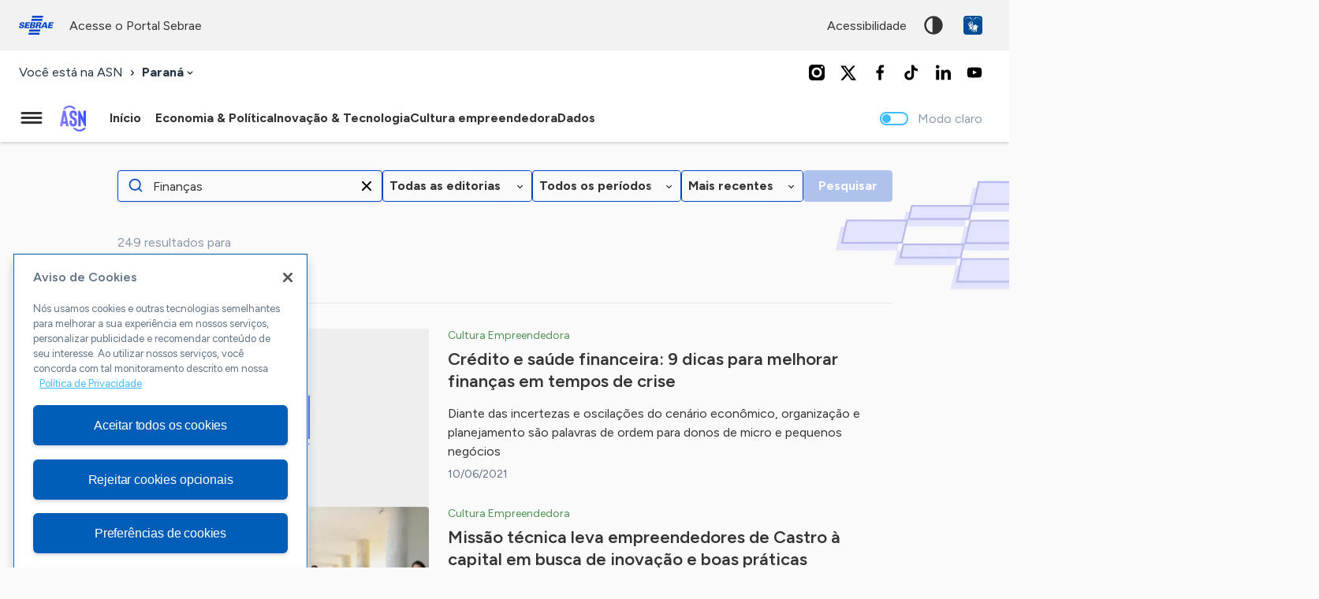

--- FILE ---
content_type: text/html; charset=UTF-8
request_url: https://pr.agenciasebrae.com.br/?s=Finan%C3%A7as
body_size: 14992
content:
<!DOCTYPE html>
<html lang="pt-br">
  	<head>
  		<!-- Google Tag Manager -->
		<script>(function(w,d,s,l,i){w[l]=w[l]||[];w[l].push({'gtm.start':
		new Date().getTime(),event:'gtm.js'});var f=d.getElementsByTagName(s)[0],
		j=d.createElement(s),dl=l!='dataLayer'?'&l='+l:'';j.async=true;j.src=
		'https://www.googletagmanager.com/gtm.js?id='+i+dl;f.parentNode.insertBefore(j,f);
		})(window,document,'script','dataLayer','GTM-WDMWMT');</script>
		<!-- End Google Tag Manager -->
		<meta charset="UTF-8">
	    <meta name="viewport" content="width=device-width, initial-scale=1, minimum-scale=1, maximum-scale=5">
		<link rel="apple-touch-icon" sizes="57x57" href="https://pr.agenciasebrae.com.br/wp-content/themes/asn/assets/favicon/apple-icon-57x57.png">
		<link rel="apple-touch-icon" sizes="60x60" href="https://pr.agenciasebrae.com.br/wp-content/themes/asn/assets/favicon/apple-icon-60x60.png">
		<link rel="apple-touch-icon" sizes="72x72" href="https://pr.agenciasebrae.com.br/wp-content/themes/asn/assets/favicon/apple-icon-72x72.png">
		<link rel="apple-touch-icon" sizes="76x76" href="https://pr.agenciasebrae.com.br/wp-content/themes/asn/assets/favicon/apple-icon-76x76.png">
		<link rel="apple-touch-icon" sizes="114x114" href="https://pr.agenciasebrae.com.br/wp-content/themes/asn/assets/favicon/apple-icon-114x114.png">
		<link rel="apple-touch-icon" sizes="120x120" href="https://pr.agenciasebrae.com.br/wp-content/themes/asn/assets/favicon/apple-icon-120x120.png">
		<link rel="apple-touch-icon" sizes="144x144" href="https://pr.agenciasebrae.com.br/wp-content/themes/asn/assets/favicon/apple-icon-144x144.png">
		<link rel="apple-touch-icon" sizes="152x152" href="https://pr.agenciasebrae.com.br/wp-content/themes/asn/assets/favicon/apple-icon-152x152.png">
		<link rel="apple-touch-icon" sizes="180x180" href="https://pr.agenciasebrae.com.br/wp-content/themes/asn/assets/favicon/apple-icon-180x180.png">
		<link rel="icon" type="image/png" sizes="192x192"  href="https://pr.agenciasebrae.com.br/wp-content/themes/asn/assets/favicon/android-icon-192x192.png">
		<link rel="icon" type="image/png" sizes="32x32" href="https://pr.agenciasebrae.com.br/wp-content/themes/asn/assets/favicon/favicon-32x32.png">
		<link rel="icon" type="image/png" sizes="96x96" href="https://pr.agenciasebrae.com.br/wp-content/themes/asn/assets/favicon/favicon-96x96.png">
		<link rel="icon" type="image/png" sizes="16x16" href="https://pr.agenciasebrae.com.br/wp-content/themes/asn/assets/favicon/favicon-16x16.png">
		<link rel="manifest" href="/manifest.json">
		<meta name="msapplication-TileColor" content="#ffffff">
		<meta name="msapplication-TileImage" content="https://pr.agenciasebrae.com.br/wp-content/themes/asn/assets/favicon/ms-icon-144x144.png">
		<meta name="theme-color" content="#0066cc">

 		<link rel="preconnect" href="https://fonts.googleapis.com">
		<link rel="preconnect" href="https://fonts.gstatic.com" crossorigin>

    	<title>Encontre as informações que você procura na Agência Sebrae de Notícias Paraná</title>

		<script type="text/javascript" data-cfasync="false">Piki={ baseurl : "https://pr.agenciasebrae.com.br/wp-content/themes/asn/piki", blogurl : "https://pr.agenciasebrae.com.br", themeurl : "https://pr.agenciasebrae.com.br/wp-content/themes/asn", pluginsurl : "https://pr.agenciasebrae.com.br/wp-content/plugins", ajaxurl : "https://pr.agenciasebrae.com.br/wp-admin/admin-ajax.php", is_admin : false };</script><meta name='robots' content='noindex, follow, max-image-preview:large' />
	<style>img:is([sizes="auto" i], [sizes^="auto," i]) { contain-intrinsic-size: 3000px 1500px }</style>
	<link rel='dns-prefetch' href='//fonts.googleapis.com' />
<link rel="alternate" type="application/rss+xml" title="Feed para ASN Paraná - Agência Sebrae de Notícias &raquo;" href="https://pr.agenciasebrae.com.br/feed/" />
<link rel="alternate" type="application/rss+xml" title="Feed de comentários para ASN Paraná - Agência Sebrae de Notícias &raquo;" href="https://pr.agenciasebrae.com.br/comments/feed/" />
<link rel="alternate" type="application/rss+xml" title="ASN Paraná - Agência Sebrae de Notícias &raquo; Feed do resultado da busca por &#8220;Finanças&#8221;" href="https://pr.agenciasebrae.com.br/search/Finan%C3%A7as/feed/rss2/" />
<script type="text/javascript">
/* <![CDATA[ */
window._wpemojiSettings = {"baseUrl":"https:\/\/s.w.org\/images\/core\/emoji\/16.0.1\/72x72\/","ext":".png","svgUrl":"https:\/\/s.w.org\/images\/core\/emoji\/16.0.1\/svg\/","svgExt":".svg","source":{"concatemoji":"https:\/\/pr.agenciasebrae.com.br\/wp-includes\/js\/wp-emoji-release.min.js?ver=6.8.3"}};
/*! This file is auto-generated */
!function(s,n){var o,i,e;function c(e){try{var t={supportTests:e,timestamp:(new Date).valueOf()};sessionStorage.setItem(o,JSON.stringify(t))}catch(e){}}function p(e,t,n){e.clearRect(0,0,e.canvas.width,e.canvas.height),e.fillText(t,0,0);var t=new Uint32Array(e.getImageData(0,0,e.canvas.width,e.canvas.height).data),a=(e.clearRect(0,0,e.canvas.width,e.canvas.height),e.fillText(n,0,0),new Uint32Array(e.getImageData(0,0,e.canvas.width,e.canvas.height).data));return t.every(function(e,t){return e===a[t]})}function u(e,t){e.clearRect(0,0,e.canvas.width,e.canvas.height),e.fillText(t,0,0);for(var n=e.getImageData(16,16,1,1),a=0;a<n.data.length;a++)if(0!==n.data[a])return!1;return!0}function f(e,t,n,a){switch(t){case"flag":return n(e,"\ud83c\udff3\ufe0f\u200d\u26a7\ufe0f","\ud83c\udff3\ufe0f\u200b\u26a7\ufe0f")?!1:!n(e,"\ud83c\udde8\ud83c\uddf6","\ud83c\udde8\u200b\ud83c\uddf6")&&!n(e,"\ud83c\udff4\udb40\udc67\udb40\udc62\udb40\udc65\udb40\udc6e\udb40\udc67\udb40\udc7f","\ud83c\udff4\u200b\udb40\udc67\u200b\udb40\udc62\u200b\udb40\udc65\u200b\udb40\udc6e\u200b\udb40\udc67\u200b\udb40\udc7f");case"emoji":return!a(e,"\ud83e\udedf")}return!1}function g(e,t,n,a){var r="undefined"!=typeof WorkerGlobalScope&&self instanceof WorkerGlobalScope?new OffscreenCanvas(300,150):s.createElement("canvas"),o=r.getContext("2d",{willReadFrequently:!0}),i=(o.textBaseline="top",o.font="600 32px Arial",{});return e.forEach(function(e){i[e]=t(o,e,n,a)}),i}function t(e){var t=s.createElement("script");t.src=e,t.defer=!0,s.head.appendChild(t)}"undefined"!=typeof Promise&&(o="wpEmojiSettingsSupports",i=["flag","emoji"],n.supports={everything:!0,everythingExceptFlag:!0},e=new Promise(function(e){s.addEventListener("DOMContentLoaded",e,{once:!0})}),new Promise(function(t){var n=function(){try{var e=JSON.parse(sessionStorage.getItem(o));if("object"==typeof e&&"number"==typeof e.timestamp&&(new Date).valueOf()<e.timestamp+604800&&"object"==typeof e.supportTests)return e.supportTests}catch(e){}return null}();if(!n){if("undefined"!=typeof Worker&&"undefined"!=typeof OffscreenCanvas&&"undefined"!=typeof URL&&URL.createObjectURL&&"undefined"!=typeof Blob)try{var e="postMessage("+g.toString()+"("+[JSON.stringify(i),f.toString(),p.toString(),u.toString()].join(",")+"));",a=new Blob([e],{type:"text/javascript"}),r=new Worker(URL.createObjectURL(a),{name:"wpTestEmojiSupports"});return void(r.onmessage=function(e){c(n=e.data),r.terminate(),t(n)})}catch(e){}c(n=g(i,f,p,u))}t(n)}).then(function(e){for(var t in e)n.supports[t]=e[t],n.supports.everything=n.supports.everything&&n.supports[t],"flag"!==t&&(n.supports.everythingExceptFlag=n.supports.everythingExceptFlag&&n.supports[t]);n.supports.everythingExceptFlag=n.supports.everythingExceptFlag&&!n.supports.flag,n.DOMReady=!1,n.readyCallback=function(){n.DOMReady=!0}}).then(function(){return e}).then(function(){var e;n.supports.everything||(n.readyCallback(),(e=n.source||{}).concatemoji?t(e.concatemoji):e.wpemoji&&e.twemoji&&(t(e.twemoji),t(e.wpemoji)))}))}((window,document),window._wpemojiSettings);
/* ]]> */
</script>
<style id='wp-emoji-styles-inline-css' type='text/css'>

	img.wp-smiley, img.emoji {
		display: inline !important;
		border: none !important;
		box-shadow: none !important;
		height: 1em !important;
		width: 1em !important;
		margin: 0 0.07em !important;
		vertical-align: -0.1em !important;
		background: none !important;
		padding: 0 !important;
	}
</style>
<style id='global-styles-inline-css' type='text/css'>
:root{--wp--preset--aspect-ratio--square: 1;--wp--preset--aspect-ratio--4-3: 4/3;--wp--preset--aspect-ratio--3-4: 3/4;--wp--preset--aspect-ratio--3-2: 3/2;--wp--preset--aspect-ratio--2-3: 2/3;--wp--preset--aspect-ratio--16-9: 16/9;--wp--preset--aspect-ratio--9-16: 9/16;--wp--preset--color--black: #000000;--wp--preset--color--cyan-bluish-gray: #abb8c3;--wp--preset--color--white: #ffffff;--wp--preset--color--pale-pink: #f78da7;--wp--preset--color--vivid-red: #cf2e2e;--wp--preset--color--luminous-vivid-orange: #ff6900;--wp--preset--color--luminous-vivid-amber: #fcb900;--wp--preset--color--light-green-cyan: #7bdcb5;--wp--preset--color--vivid-green-cyan: #00d084;--wp--preset--color--pale-cyan-blue: #8ed1fc;--wp--preset--color--vivid-cyan-blue: #0693e3;--wp--preset--color--vivid-purple: #9b51e0;--wp--preset--gradient--vivid-cyan-blue-to-vivid-purple: linear-gradient(135deg,rgba(6,147,227,1) 0%,rgb(155,81,224) 100%);--wp--preset--gradient--light-green-cyan-to-vivid-green-cyan: linear-gradient(135deg,rgb(122,220,180) 0%,rgb(0,208,130) 100%);--wp--preset--gradient--luminous-vivid-amber-to-luminous-vivid-orange: linear-gradient(135deg,rgba(252,185,0,1) 0%,rgba(255,105,0,1) 100%);--wp--preset--gradient--luminous-vivid-orange-to-vivid-red: linear-gradient(135deg,rgba(255,105,0,1) 0%,rgb(207,46,46) 100%);--wp--preset--gradient--very-light-gray-to-cyan-bluish-gray: linear-gradient(135deg,rgb(238,238,238) 0%,rgb(169,184,195) 100%);--wp--preset--gradient--cool-to-warm-spectrum: linear-gradient(135deg,rgb(74,234,220) 0%,rgb(151,120,209) 20%,rgb(207,42,186) 40%,rgb(238,44,130) 60%,rgb(251,105,98) 80%,rgb(254,248,76) 100%);--wp--preset--gradient--blush-light-purple: linear-gradient(135deg,rgb(255,206,236) 0%,rgb(152,150,240) 100%);--wp--preset--gradient--blush-bordeaux: linear-gradient(135deg,rgb(254,205,165) 0%,rgb(254,45,45) 50%,rgb(107,0,62) 100%);--wp--preset--gradient--luminous-dusk: linear-gradient(135deg,rgb(255,203,112) 0%,rgb(199,81,192) 50%,rgb(65,88,208) 100%);--wp--preset--gradient--pale-ocean: linear-gradient(135deg,rgb(255,245,203) 0%,rgb(182,227,212) 50%,rgb(51,167,181) 100%);--wp--preset--gradient--electric-grass: linear-gradient(135deg,rgb(202,248,128) 0%,rgb(113,206,126) 100%);--wp--preset--gradient--midnight: linear-gradient(135deg,rgb(2,3,129) 0%,rgb(40,116,252) 100%);--wp--preset--font-size--small: 13px;--wp--preset--font-size--medium: 20px;--wp--preset--font-size--large: 36px;--wp--preset--font-size--x-large: 42px;--wp--preset--spacing--20: 0.44rem;--wp--preset--spacing--30: 0.67rem;--wp--preset--spacing--40: 1rem;--wp--preset--spacing--50: 1.5rem;--wp--preset--spacing--60: 2.25rem;--wp--preset--spacing--70: 3.38rem;--wp--preset--spacing--80: 5.06rem;--wp--preset--shadow--natural: 6px 6px 9px rgba(0, 0, 0, 0.2);--wp--preset--shadow--deep: 12px 12px 50px rgba(0, 0, 0, 0.4);--wp--preset--shadow--sharp: 6px 6px 0px rgba(0, 0, 0, 0.2);--wp--preset--shadow--outlined: 6px 6px 0px -3px rgba(255, 255, 255, 1), 6px 6px rgba(0, 0, 0, 1);--wp--preset--shadow--crisp: 6px 6px 0px rgba(0, 0, 0, 1);}:where(.is-layout-flex){gap: 0.5em;}:where(.is-layout-grid){gap: 0.5em;}body .is-layout-flex{display: flex;}.is-layout-flex{flex-wrap: wrap;align-items: center;}.is-layout-flex > :is(*, div){margin: 0;}body .is-layout-grid{display: grid;}.is-layout-grid > :is(*, div){margin: 0;}:where(.wp-block-columns.is-layout-flex){gap: 2em;}:where(.wp-block-columns.is-layout-grid){gap: 2em;}:where(.wp-block-post-template.is-layout-flex){gap: 1.25em;}:where(.wp-block-post-template.is-layout-grid){gap: 1.25em;}.has-black-color{color: var(--wp--preset--color--black) !important;}.has-cyan-bluish-gray-color{color: var(--wp--preset--color--cyan-bluish-gray) !important;}.has-white-color{color: var(--wp--preset--color--white) !important;}.has-pale-pink-color{color: var(--wp--preset--color--pale-pink) !important;}.has-vivid-red-color{color: var(--wp--preset--color--vivid-red) !important;}.has-luminous-vivid-orange-color{color: var(--wp--preset--color--luminous-vivid-orange) !important;}.has-luminous-vivid-amber-color{color: var(--wp--preset--color--luminous-vivid-amber) !important;}.has-light-green-cyan-color{color: var(--wp--preset--color--light-green-cyan) !important;}.has-vivid-green-cyan-color{color: var(--wp--preset--color--vivid-green-cyan) !important;}.has-pale-cyan-blue-color{color: var(--wp--preset--color--pale-cyan-blue) !important;}.has-vivid-cyan-blue-color{color: var(--wp--preset--color--vivid-cyan-blue) !important;}.has-vivid-purple-color{color: var(--wp--preset--color--vivid-purple) !important;}.has-black-background-color{background-color: var(--wp--preset--color--black) !important;}.has-cyan-bluish-gray-background-color{background-color: var(--wp--preset--color--cyan-bluish-gray) !important;}.has-white-background-color{background-color: var(--wp--preset--color--white) !important;}.has-pale-pink-background-color{background-color: var(--wp--preset--color--pale-pink) !important;}.has-vivid-red-background-color{background-color: var(--wp--preset--color--vivid-red) !important;}.has-luminous-vivid-orange-background-color{background-color: var(--wp--preset--color--luminous-vivid-orange) !important;}.has-luminous-vivid-amber-background-color{background-color: var(--wp--preset--color--luminous-vivid-amber) !important;}.has-light-green-cyan-background-color{background-color: var(--wp--preset--color--light-green-cyan) !important;}.has-vivid-green-cyan-background-color{background-color: var(--wp--preset--color--vivid-green-cyan) !important;}.has-pale-cyan-blue-background-color{background-color: var(--wp--preset--color--pale-cyan-blue) !important;}.has-vivid-cyan-blue-background-color{background-color: var(--wp--preset--color--vivid-cyan-blue) !important;}.has-vivid-purple-background-color{background-color: var(--wp--preset--color--vivid-purple) !important;}.has-black-border-color{border-color: var(--wp--preset--color--black) !important;}.has-cyan-bluish-gray-border-color{border-color: var(--wp--preset--color--cyan-bluish-gray) !important;}.has-white-border-color{border-color: var(--wp--preset--color--white) !important;}.has-pale-pink-border-color{border-color: var(--wp--preset--color--pale-pink) !important;}.has-vivid-red-border-color{border-color: var(--wp--preset--color--vivid-red) !important;}.has-luminous-vivid-orange-border-color{border-color: var(--wp--preset--color--luminous-vivid-orange) !important;}.has-luminous-vivid-amber-border-color{border-color: var(--wp--preset--color--luminous-vivid-amber) !important;}.has-light-green-cyan-border-color{border-color: var(--wp--preset--color--light-green-cyan) !important;}.has-vivid-green-cyan-border-color{border-color: var(--wp--preset--color--vivid-green-cyan) !important;}.has-pale-cyan-blue-border-color{border-color: var(--wp--preset--color--pale-cyan-blue) !important;}.has-vivid-cyan-blue-border-color{border-color: var(--wp--preset--color--vivid-cyan-blue) !important;}.has-vivid-purple-border-color{border-color: var(--wp--preset--color--vivid-purple) !important;}.has-vivid-cyan-blue-to-vivid-purple-gradient-background{background: var(--wp--preset--gradient--vivid-cyan-blue-to-vivid-purple) !important;}.has-light-green-cyan-to-vivid-green-cyan-gradient-background{background: var(--wp--preset--gradient--light-green-cyan-to-vivid-green-cyan) !important;}.has-luminous-vivid-amber-to-luminous-vivid-orange-gradient-background{background: var(--wp--preset--gradient--luminous-vivid-amber-to-luminous-vivid-orange) !important;}.has-luminous-vivid-orange-to-vivid-red-gradient-background{background: var(--wp--preset--gradient--luminous-vivid-orange-to-vivid-red) !important;}.has-very-light-gray-to-cyan-bluish-gray-gradient-background{background: var(--wp--preset--gradient--very-light-gray-to-cyan-bluish-gray) !important;}.has-cool-to-warm-spectrum-gradient-background{background: var(--wp--preset--gradient--cool-to-warm-spectrum) !important;}.has-blush-light-purple-gradient-background{background: var(--wp--preset--gradient--blush-light-purple) !important;}.has-blush-bordeaux-gradient-background{background: var(--wp--preset--gradient--blush-bordeaux) !important;}.has-luminous-dusk-gradient-background{background: var(--wp--preset--gradient--luminous-dusk) !important;}.has-pale-ocean-gradient-background{background: var(--wp--preset--gradient--pale-ocean) !important;}.has-electric-grass-gradient-background{background: var(--wp--preset--gradient--electric-grass) !important;}.has-midnight-gradient-background{background: var(--wp--preset--gradient--midnight) !important;}.has-small-font-size{font-size: var(--wp--preset--font-size--small) !important;}.has-medium-font-size{font-size: var(--wp--preset--font-size--medium) !important;}.has-large-font-size{font-size: var(--wp--preset--font-size--large) !important;}.has-x-large-font-size{font-size: var(--wp--preset--font-size--x-large) !important;}
:where(.wp-block-post-template.is-layout-flex){gap: 1.25em;}:where(.wp-block-post-template.is-layout-grid){gap: 1.25em;}
:where(.wp-block-columns.is-layout-flex){gap: 2em;}:where(.wp-block-columns.is-layout-grid){gap: 2em;}
:root :where(.wp-block-pullquote){font-size: 1.5em;line-height: 1.6;}
</style>
<link rel='stylesheet' id='ep_general_styles-css' href='https://pr.agenciasebrae.com.br/wp-content/plugins/elasticpress/dist/css/general-styles.css?ver=66295efe92a630617c00' type='text/css' media='all' />
<link rel='stylesheet' id='loader-mask-style-css' href='https://pr.agenciasebrae.com.br/wp-content/themes/asn/piki/libraries/loader-mask/loader-mask.css?ver=6.8.3' type='text/css' media='all' />
<link rel='stylesheet' id='swiper-style-css' href='https://pr.agenciasebrae.com.br/wp-content/themes/asn/piki/libraries/swiper/swiper.css?ver=6.8.3' type='text/css' media='all' />
<link rel='stylesheet' id='pikishare-styles-css' href='https://pr.agenciasebrae.com.br/wp-content/themes/asn/piki/features/Share/piki-share.css?ver=6.8.3' type='text/css' media='all' />
<link rel='stylesheet' id='google-fonts-styles-css' href='https://fonts.googleapis.com/css2?family=Figtree:ital,wght@0,300..900;1,300..900&#038;family=Nunito+Sans:ital,wght@0,400;0,500;0,700;1,400&#038;display=swap' type='text/css' media='all' />
<link rel="https://api.w.org/" href="https://pr.agenciasebrae.com.br/wp-json/" /><link rel="EditURI" type="application/rsd+xml" title="RSD" href="https://pr.agenciasebrae.com.br/xmlrpc.php?rsd" />
<meta name="generator" content="Moringa" />
<script type="text/javascript" data-cfasync="false">PikiForms={
        imagesURL:"https://pr.agenciasebrae.com.br/wp-content/themes/asn/piki/features/Forms/images/",
        pluginurl:"https://pr.agenciasebrae.com.br/piki-forms"
        }</script>
        <meta name="description" content="Utilize nossa busca para encontrar artigos, notícias e dicas atualizadas sobre empreendedorismo, negócios e tendências do mercado. Aproveite nosso acervo de conteúdo especializado para impulsionar o sucesso da sua empresa | Agência Sebrae de Notícias Paraná">
        <meta property="og:locale" content="pt_BR">
        <meta property="og:type" content="website">
        <meta property="og:title" content="Encontre as informações que você procura na Agência Sebrae de Notícias Paraná">
        <meta property="og:description" content="Utilize nossa busca para encontrar artigos, notícias e dicas atualizadas sobre empreendedorismo, negócios e tendências do mercado. Aproveite nosso acervo de conteúdo especializado para impulsionar o sucesso da sua empresa | Agência Sebrae de Notícias Paraná">
        <meta property="og:url" content="https://pr.agenciasebrae.com.br/cultura-empreendedora/credito-e-saude-financeira-9-dicas-para-melhorar-financas-em-tempos-de-crise/">
        <meta property="og:site_name" content="Encontre as informações que você procura na Agência Sebrae de Notícias Paraná">
        <meta property="og:image" content="">
        <meta name="twitter:card" content="summary">
        <meta name="twitter:url" content="https://pr.agenciasebrae.com.br/cultura-empreendedora/credito-e-saude-financeira-9-dicas-para-melhorar-financas-em-tempos-de-crise/">
        <meta name="title:title" content="Encontre as informações que você procura na Agência Sebrae de Notícias Paraná">
        <meta name="twitter:description" content="Utilize nossa busca para encontrar artigos, notícias e dicas atualizadas sobre empreendedorismo, negócios e tendências do mercado. Aproveite nosso acervo de conteúdo especializado para impulsionar o sucesso da sua empresa | Agência Sebrae de Notícias Paraná">
        <meta name="twitter:image" content="">
		<link rel="stylesheet" href="https://pr.agenciasebrae.com.br/wp-content/themes/asn/assets/stylesheets/main.css" type="text/css" media="all">		<link rel="stylesheet" href="https://pr.agenciasebrae.com.br/wp-content/themes/asn/assets/stylesheets/internal.css" type="text/css" media="all">		<link rel="alternate stylesheet" id="sheet-dark-mode" href="https://pr.agenciasebrae.com.br/wp-content/themes/asn/assets/stylesheets/dark-mode.css" type="text/css" media="all" disabled="disabled" title="Modo Escuro">
		<link rel="alternate stylesheet" id="sheet-alto-contraste" href="https://pr.agenciasebrae.com.br/wp-content/themes/asn/assets/stylesheets/hight-contrast.css" type="text/css" media="all" disabled="disabled" title="Alto Contraste">
		<script type="text/javascript">
		// Enable active stylesheets
		function checkStyleSheet( key ){
			const posCookie = document.cookie.split( ' ' ).join( '' ).indexOf( key + '=' );
			var activate = false;
			if( posCookie > -1 ){
				const peaces = document.cookie.split( ' ' ).join( '' ).split( key + '=' );
				activate = ( posCookie === 0 ? peaces[ 0 ] : peaces[ 1 ] ).split( '=' ).shift().split( ';' ).shift() === 'true';	
			}
			if( activate ){
				document.getElementById( 'sheet-' + key ).disabled = false;
			}
		}
		checkStyleSheet( 'dark-mode' );
		checkStyleSheet( 'alto-contraste' );
		</script>

  	</head>
  	
  	<body class="search search-results wp-embed-responsive wp-theme-asn menu-initial asn-wrapper single-simples no-js ?s=Finan%C3%A7as">

  		<!-- Google Tag Manager (noscript) -->
		<noscript><iframe src="https://www.googletagmanager.com/ns.html?id=GTM-WDMWMT" height="0" width="0" style="display:none;visibility:hidden">&nbsp;</iframe></noscript>
		<!-- End Google Tag Manager (noscript) -->

		<nav id="shortlinks" class="acesso-rapido" role="navigation" aria-label="Acesso rápido">
			<a href="#conteudo" title="Acessar conteúdo" accesskey="1">
				<strong>Conteúdo</strong>
				<span>1</span>
			</a>
			<a href="https://pr.agenciasebrae.com.br" title="Ir para a página inicial" accesskey="2" data-action="go-home">
				<strong>Página Inicial</strong>
				<span>2</span>
			</a>
			<a href="#navegacao" title="Ir para a navegação" accesskey="3" data-action="open-menu">
				<strong>Navegação</strong>
				<span>3</span>
			</a>
			<a href="#busca" title="Ir para a busca" accesskey="4" data-action="open-search">
				<strong>Busca</strong>
				<span>4</span>
			</a>
			<a href="#mapa-do-site" title="Ir para o mapa do site" accesskey="5" data-action="go-footer">
				<strong>Mapa do Site</strong>
				<span>5</span>
			</a>
		</nav>
		
		<a href="https://pr.agenciasebrae.com.br/fale-conosco/" class="shortcode-only" accesskey="9" tabindex="-1">
			<strong>Fale conosco</strong>
			<span>9</span>
		</a>
		<a href="https://pr.agenciasebrae.com.br/acessibilidade/" class="shortcode-only" accesskey="0" tabindex="-1">
			<strong>Acessibilidade</strong>
			<span>0</span>
		</a>

  		<div class="sebrae-bar" id="inicio">
  			<a href="https://sebrae.com.br" class="acesse-sebrae" title="Portal Sebrae">
  				<img src="https://pr.agenciasebrae.com.br/wp-content/themes/asn/assets/svg/logo-sebrae.svg" width="30" height="20" alt="Logotipo do Sebrae. O nome “Sebrae” em letras maiúsculas de cor azul, acompanhado de duas barras horizontais azul na parte superior e duas na parte inferior.">
  				<em>Acesse o Portal Sebrae</em>
  			</a>
  			<div class="acessibilidade" role="toolbar" aria-label="Opções de acessibilidade">
  				<em><a href="https://pr.agenciasebrae.com.br/acessibilidade/">acessibilidade</a></em>
  				<button type="button" data-action="toggle-contrast" class="auto-contraste" title="Alto contraste">Alto contraste</button>
  				<button type="button" class="vlibras" title="VLibras" data-action="open-vlibras">VLibras</button>
  			</div>
  		</div><div class="unity-bar ">
	<div>
		<div>
			<em id="asn-units-label">Você está na ASN</em><svg width="16" height="17" viewBox="0 0 16 17" fill="none" xmlns="http://www.w3.org/2000/svg"><path d="M11.3332 6.6133C11.0732 6.35481 10.6532 6.35481 10.3932 6.6133L7.99988 8.9733L5.63988 6.6133C5.37986 6.35481 4.95991 6.35481 4.69988 6.6133C4.57368 6.73847 4.50269 6.90887 4.50269 7.08663C4.50269 7.26439 4.57368 7.43478 4.69988 7.55996L7.52655 10.3866C7.65173 10.5128 7.82213 10.5838 7.99988 10.5838C8.17764 10.5838 8.34804 10.5128 8.47322 10.3866L11.3332 7.55996C11.4594 7.43478 11.5304 7.26439 11.5304 7.08663C11.5304 6.90887 11.4594 6.73847 11.3332 6.6133Z" fill="#333333"/></svg><div class="dropdown estado notranslate ">
	<button 
		class="toggle-drop" 
		role="combobox" 
		data-active-option=""
		data-action="toggle"
		aria-haspopup="true" 
		aria-controls="asn-units-697eb0b403041"
		aria-autocomplete="list"
		aria-expanded="false"
		aria-label="Unidade ASN"
	>
		<strong aria-hidden="true">Paraná</strong><svg width="16" height="17" viewBox="0 0 16 17" fill="none" xmlns="http://www.w3.org/2000/svg"><path d="M11.3332 6.6133C11.0732 6.35481 10.6532 6.35481 10.3932 6.6133L7.99988 8.9733L5.63988 6.6133C5.37986 6.35481 4.95991 6.35481 4.69988 6.6133C4.57368 6.73847 4.50269 6.90887 4.50269 7.08663C4.50269 7.26439 4.57368 7.43478 4.69988 7.55996L7.52655 10.3866C7.65173 10.5128 7.82213 10.5838 7.99988 10.5838C8.17764 10.5838 8.34804 10.5128 8.47322 10.3866L11.3332 7.55996C11.4594 7.43478 11.5304 7.26439 11.5304 7.08663C11.5304 6.90887 11.4594 6.73847 11.3332 6.6133Z" fill="#333333"/></svg>	</button>
	<ul id="asn-units-697eb0b403041" role="listbox" aria-label="Estados">
		<span><li role="option"><a href="https://agenciasebrae.com.br" title="Acessar ASN Nacional">Nacional</a></li><li role="option"><a href="https://ac.agenciasebrae.com.br" title="Acessar ASN Acre">Acre</a></li><li role="option"><a href="https://al.agenciasebrae.com.br" title="Acessar ASN Alagoas">Alagoas</a></li><li role="option"><a href="https://am.agenciasebrae.com.br" title="Acessar ASN Amazonas">Amazonas</a></li><li role="option"><a href="https://ap.agenciasebrae.com.br" title="Acessar ASN Amapá">Amapá</a></li><li role="option"><a href="https://ba.agenciasebrae.com.br" title="Acessar ASN Bahia">Bahia</a></li><li role="option"><a href="https://ce.agenciasebrae.com.br" title="Acessar ASN Ceará">Ceará</a></li><li role="option"><a href="https://df.agenciasebrae.com.br" title="Acessar ASN Distrito Federal">Distrito Federal</a></li><li role="option"><a href="https://es.agenciasebrae.com.br" title="Acessar ASN Espírito Santo">Espírito Santo</a></li><li role="option"><a href="https://go.agenciasebrae.com.br" title="Acessar ASN Goiás">Goiás</a></li><li role="option"><a href="https://ma.agenciasebrae.com.br" title="Acessar ASN Maranhão">Maranhão</a></li><li role="option"><a href="https://mg.agenciasebrae.com.br" title="Acessar ASN Minas Gerais">Minas Gerais</a></li><li role="option"><a href="https://ms.agenciasebrae.com.br" title="Acessar ASN Mato Grosso do Sul">Mato Grosso do Sul</a></li><li role="option"><a href="https://mt.agenciasebrae.com.br" title="Acessar ASN Mato Grosso">Mato Grosso</a></li><li role="option"><a href="https://pa.agenciasebrae.com.br" title="Acessar ASN Pará">Pará</a></li><li role="option"><a href="https://pb.agenciasebrae.com.br" title="Acessar ASN Paraíba">Paraíba</a></li><li role="option"><a href="https://pe.agenciasebrae.com.br" title="Acessar ASN Pernambuco">Pernambuco</a></li><li role="option"><a href="https://pi.agenciasebrae.com.br" title="Acessar ASN Piauí">Piauí</a></li><li role="option"><a href="https://rj.agenciasebrae.com.br" title="Acessar ASN Rio de Janeiro">Rio de Janeiro</a></li><li role="option"><a href="https://rn.agenciasebrae.com.br" title="Acessar ASN Rio Grande do Norte">Rio Grande do Norte</a></li><li role="option"><a href="https://ro.agenciasebrae.com.br" title="Acessar ASN Rondônia">Rondônia</a></li><li role="option"><a href="https://rr.agenciasebrae.com.br" title="Acessar ASN Roraima">Roraima</a></li><li role="option"><a href="https://rs.agenciasebrae.com.br" title="Acessar ASN Rio Grande do Sul">Rio Grande do Sul</a></li><li role="option"><a href="https://sc.agenciasebrae.com.br" title="Acessar ASN Santa Catarina">Santa Catarina</a></li><li role="option"><a href="https://se.agenciasebrae.com.br" title="Acessar ASN Sergipe">Sergipe</a></li><li role="option"><a href="https://sp.agenciasebrae.com.br" title="Acessar ASN São Paulo">São Paulo</a></li><li role="option"><a href="https://to.agenciasebrae.com.br" title="Acessar ASN Tocantins">Tocantins</a></li>		</span>
	</ul>
</div>		</div><ul class="piki-social-links small"><li class="instagram"><a href="https://www.instagram.com/sebraepr/" class="instagram"  target="_blank" aria-label="Instagram"><i class="icon icon-instagram" aria-hidden="true">Instagram</i></a></li><li class="twitter"><a href="https://x.com/SEBRAE_PR" class="twitter"  target="_blank" aria-label="Twitter"><i class="icon icon-twitter" aria-hidden="true">Twitter</i></a></li><li class="facebook"><a href="https://www.facebook.com/prsebrae" class="facebook"  target="_blank" aria-label="Facebook"><i class="icon icon-facebook" aria-hidden="true">Facebook</i></a></li><li class="tiktok"><a href="https://www.tiktok.com/@sebraepr" class="tiktok"  target="_blank" aria-label="TikTok"><i class="icon icon-tiktok" aria-hidden="true">TikTok</i></a></li><li class="linkedin"><a href="https://www.linkedin.com/company/sebrae-pr/" class="linkedin"  target="_blank" aria-label="LinkedIn"><i class="icon icon-linkedin" aria-hidden="true">LinkedIn</i></a></li><li class="youtube"><a href="https://www.youtube.com/user/prsebrae" class="youtube"  target="_blank" aria-label="Youtube"><i class="icon icon-youtube" aria-hidden="true">Youtube</i></a></li></ul>
	</div>
</div>		
		<div id="navegacao" class="menu-suspenso" role="navigation" aria-label="Menu de navegação"><button type="button" class="menu-toggle " tabindex="-1" aria-label="Menu principal">
	<span>
		<span>&nbsp;</span>
		<span>&nbsp;</span>
		<span>&nbsp;</span>
	</span>
</button>	    	
	    	<div>

	            <a href="https://pr.agenciasebrae.com.br" title="ASN" class="logo-link">
	            	<img src="https://pr.agenciasebrae.com.br/wp-content/themes/asn/assets/svg/logo-asn.svg" alt="Logotipo da Agência Sebrae de Notícias. As letras ASN em degradê de roxo a azul, acompanhada por traços curvos acima do “A” e abaixo do “N”." class="logo-asn">
	            </a>

		    	<div>

		    		<div class="categs-controls">
			    		
			    		<ul class="inline">
			    			<li class="inicio">
			    				<a href="https://pr.agenciasebrae.com.br">Início</a>
			    			</li>			    			<li>
			    				<a href="https://agenciasebrae.com.br/minuto-sebrae/">Minuto Sebrae</a>
			    			</li>
			    			<li>
			    				<a href="https://pr.agenciasebrae.com.br/sobre-a-asn/">Sobre a ASN</a>
			    			</li>
			    			<li>
			    				<a href="https://pr.agenciasebrae.com.br/fale-conosco/">Entre em contato</a>
			    			</li>
			    			<li>
			    				<a href="https://pr.agenciasebrae.com.br/siga-nosso-feed-rss/">RSS</a>
			    			</li>
			    			<li>
			    				<a href="https://pr.agenciasebrae.com.br/ultimas-noticias/">Últimas Notícias</a>
			    			</li>
			    		</ul>

			    		<div class="controls"><button type="button" class="slide toggle-mode" data-action="toggle-dark-mode" data-active-title="Modo escuro">
	<i></i>
	<strong>Modo claro</strong>
</button><form action="https://pr.agenciasebrae.com.br" class="search-box ">
	<fieldset>
        <legend class="screen-reader-text" aria-hidden="true">Dados para busca</legend>
        <button type="button" class="search" data-action="open-search" aria-label="Buscar" tabindex="-1">
            <i></i>
            <strong>Buscar</strong>
        </button>
        <input type="text" inputmode="search" autocomplete="search" aria-required="true" aria-label="Buscar no site" name="s" id="busca" value="Finanças" placeholder="Buscar por" >
        <label class="screen-reader-text" for="busca" aria-hidden="true">Palavra chave</label>
        <button type="submit" tabindex="-1" style="position:fixed;right:100vw;bottom:100vh;width:0;" aria-label="Busca">Ok</button>
        <button class="close" type="button" tabindex="-1" data-action="close-search" title="Fechar busca">Fechar busca</button>
	</fieldset>
</form>
			    		</div>

		    		</div>
	    			
	    			<div>
		    			<em class="label-list editorias">Editorias</em>
	    			</div>

		    		<div class="edit-news">
		    			
	    				<ul class="editorias">	    					<li class="economia-e-politica">
	    						<a href="https://pr.agenciasebrae.com.br/editorias/economia-e-politica/">Economia & Política</a>
	    					</li>	    					<li class="inovacao-e-tecnologia">
	    						<a href="https://pr.agenciasebrae.com.br/editorias/inovacao-e-tecnologia/">Inovação & Tecnologia</a>
	    					</li>	    					<li class="cultura-empreendedora">
	    						<a href="https://pr.agenciasebrae.com.br/editorias/cultura-empreendedora/">Cultura empreendedora</a>
	    					</li>	    					<li class="dados">
	    						<a href="https://pr.agenciasebrae.com.br/editorias/dados/">Dados</a>
	    					</li>	    					<li class="arquivo">
	    						<a href="https://pr.agenciasebrae.com.br/editorias/arquivo/">Arquivo</a>
	    					</li>	    				</ul>

		    		</div>

		    		<div>
		    			<em class="label-list canais">Nossos Canais</em>
		    		</div>	    			<div class="canais">
		    			<nav>		    				<a href="https://www.youtube.com/user/prsebrae" target="_blank" rel="noopener noreferrer">
		    					<strong>Youtube</strong>
		    					<i class="icon-external"></i>
		    				</a>		    				<a href="https://personagenssebrae.com.br" target="_blank" rel="noopener noreferrer">
		    					<strong>Personagens Sebrae</strong>
		    					<i class="icon-external"></i>
		    				</a>
		    			</nav>
	    			</div>
	    			
		    		<div class="baseline">
		    			
		    			<a href="https://sebrae.com.br" class="visite" target="_blank" rel="noreferrer">
							Visite o Portal Sebrae
							<i class="icon-external"></i>
						</a>

		    			<ul class="piki-social-links dark"><li class="instagram"><a href="https://www.instagram.com/sebraepr/" class="instagram"  target="_blank" aria-label="Instagram"><i class="icon icon-instagram" aria-hidden="true">Instagram</i></a></li><li class="twitter"><a href="https://x.com/SEBRAE_PR" class="twitter"  target="_blank" aria-label="Twitter"><i class="icon icon-twitter" aria-hidden="true">Twitter</i></a></li><li class="facebook"><a href="https://www.facebook.com/prsebrae" class="facebook"  target="_blank" aria-label="Facebook"><i class="icon icon-facebook" aria-hidden="true">Facebook</i></a></li><li class="tiktok"><a href="https://www.tiktok.com/@sebraepr" class="tiktok"  target="_blank" aria-label="TikTok"><i class="icon icon-tiktok" aria-hidden="true">TikTok</i></a></li><li class="linkedin"><a href="https://www.linkedin.com/company/sebrae-pr/" class="linkedin"  target="_blank" aria-label="LinkedIn"><i class="icon icon-linkedin" aria-hidden="true">LinkedIn</i></a></li><li class="youtube"><a href="https://www.youtube.com/user/prsebrae" class="youtube"  target="_blank" aria-label="Youtube"><i class="icon icon-youtube" aria-hidden="true">Youtube</i></a></li></ul>
		    		</div>

		    	</div>
	    		
	    	</div>
			
	    </div>

  		<header id="masthead" class="initial searching context-search" aria-hidden="true" tabindex="-1"><span class="shaddow"></span>

<div class="inner search"><div class="unity-bar to-floating">
	<div>
		<div>
			<em id="asn-units-label">Você está na ASN</em><svg width="16" height="17" viewBox="0 0 16 17" fill="none" xmlns="http://www.w3.org/2000/svg"><path d="M11.3332 6.6133C11.0732 6.35481 10.6532 6.35481 10.3932 6.6133L7.99988 8.9733L5.63988 6.6133C5.37986 6.35481 4.95991 6.35481 4.69988 6.6133C4.57368 6.73847 4.50269 6.90887 4.50269 7.08663C4.50269 7.26439 4.57368 7.43478 4.69988 7.55996L7.52655 10.3866C7.65173 10.5128 7.82213 10.5838 7.99988 10.5838C8.17764 10.5838 8.34804 10.5128 8.47322 10.3866L11.3332 7.55996C11.4594 7.43478 11.5304 7.26439 11.5304 7.08663C11.5304 6.90887 11.4594 6.73847 11.3332 6.6133Z" fill="#333333"/></svg><div class="dropdown estado notranslate ">
	<button 
		class="toggle-drop" 
		role="combobox" 
		data-active-option=""
		data-action="toggle"
		aria-haspopup="true" 
		aria-controls="asn-units-697eb0b404da8"
		aria-autocomplete="list"
		aria-expanded="false"
		aria-label="Unidade ASN"
	>
		<strong aria-hidden="true">Paraná</strong><svg width="16" height="17" viewBox="0 0 16 17" fill="none" xmlns="http://www.w3.org/2000/svg"><path d="M11.3332 6.6133C11.0732 6.35481 10.6532 6.35481 10.3932 6.6133L7.99988 8.9733L5.63988 6.6133C5.37986 6.35481 4.95991 6.35481 4.69988 6.6133C4.57368 6.73847 4.50269 6.90887 4.50269 7.08663C4.50269 7.26439 4.57368 7.43478 4.69988 7.55996L7.52655 10.3866C7.65173 10.5128 7.82213 10.5838 7.99988 10.5838C8.17764 10.5838 8.34804 10.5128 8.47322 10.3866L11.3332 7.55996C11.4594 7.43478 11.5304 7.26439 11.5304 7.08663C11.5304 6.90887 11.4594 6.73847 11.3332 6.6133Z" fill="#333333"/></svg>	</button>
	<ul id="asn-units-697eb0b404da8" role="listbox" aria-label="Estados">
		<span><li role="option"><a href="https://agenciasebrae.com.br" title="Acessar ASN Nacional">Nacional</a></li><li role="option"><a href="https://ac.agenciasebrae.com.br" title="Acessar ASN Acre">Acre</a></li><li role="option"><a href="https://al.agenciasebrae.com.br" title="Acessar ASN Alagoas">Alagoas</a></li><li role="option"><a href="https://am.agenciasebrae.com.br" title="Acessar ASN Amazonas">Amazonas</a></li><li role="option"><a href="https://ap.agenciasebrae.com.br" title="Acessar ASN Amapá">Amapá</a></li><li role="option"><a href="https://ba.agenciasebrae.com.br" title="Acessar ASN Bahia">Bahia</a></li><li role="option"><a href="https://ce.agenciasebrae.com.br" title="Acessar ASN Ceará">Ceará</a></li><li role="option"><a href="https://df.agenciasebrae.com.br" title="Acessar ASN Distrito Federal">Distrito Federal</a></li><li role="option"><a href="https://es.agenciasebrae.com.br" title="Acessar ASN Espírito Santo">Espírito Santo</a></li><li role="option"><a href="https://go.agenciasebrae.com.br" title="Acessar ASN Goiás">Goiás</a></li><li role="option"><a href="https://ma.agenciasebrae.com.br" title="Acessar ASN Maranhão">Maranhão</a></li><li role="option"><a href="https://mg.agenciasebrae.com.br" title="Acessar ASN Minas Gerais">Minas Gerais</a></li><li role="option"><a href="https://ms.agenciasebrae.com.br" title="Acessar ASN Mato Grosso do Sul">Mato Grosso do Sul</a></li><li role="option"><a href="https://mt.agenciasebrae.com.br" title="Acessar ASN Mato Grosso">Mato Grosso</a></li><li role="option"><a href="https://pa.agenciasebrae.com.br" title="Acessar ASN Pará">Pará</a></li><li role="option"><a href="https://pb.agenciasebrae.com.br" title="Acessar ASN Paraíba">Paraíba</a></li><li role="option"><a href="https://pe.agenciasebrae.com.br" title="Acessar ASN Pernambuco">Pernambuco</a></li><li role="option"><a href="https://pi.agenciasebrae.com.br" title="Acessar ASN Piauí">Piauí</a></li><li role="option"><a href="https://rj.agenciasebrae.com.br" title="Acessar ASN Rio de Janeiro">Rio de Janeiro</a></li><li role="option"><a href="https://rn.agenciasebrae.com.br" title="Acessar ASN Rio Grande do Norte">Rio Grande do Norte</a></li><li role="option"><a href="https://ro.agenciasebrae.com.br" title="Acessar ASN Rondônia">Rondônia</a></li><li role="option"><a href="https://rr.agenciasebrae.com.br" title="Acessar ASN Roraima">Roraima</a></li><li role="option"><a href="https://rs.agenciasebrae.com.br" title="Acessar ASN Rio Grande do Sul">Rio Grande do Sul</a></li><li role="option"><a href="https://sc.agenciasebrae.com.br" title="Acessar ASN Santa Catarina">Santa Catarina</a></li><li role="option"><a href="https://se.agenciasebrae.com.br" title="Acessar ASN Sergipe">Sergipe</a></li><li role="option"><a href="https://sp.agenciasebrae.com.br" title="Acessar ASN São Paulo">São Paulo</a></li><li role="option"><a href="https://to.agenciasebrae.com.br" title="Acessar ASN Tocantins">Tocantins</a></li>		</span>
	</ul>
</div>		</div>
	</div>
</div>
	<div><button type="button" class="menu-toggle " tabindex="-1" aria-label="Menu principal">
	<span>
		<span>&nbsp;</span>
		<span>&nbsp;</span>
		<span>&nbsp;</span>
	</span>
</button>    
	    <h1 class="logo-wrapper">
	        <a href="https://pr.agenciasebrae.com.br" title="Agência Sebrae de Notícias" tabindex="-1">
	        	<img src="https://pr.agenciasebrae.com.br/wp-content/themes/asn/assets/svg/logo-asn.svg" width="44" height="44" alt="Logotipo da Agência Sebrae de Notícias. As letras ASN em degradê de roxo a azul, acompanhada por traços curvos acima do “A” e abaixo do “N”.">
	        	<span class="screen-reader-text">Agência Sebrae de Notícias</span>
	        </a>
	    </h1>	    <div class="menu"><div class="unity-bar ">
	<div>
		<div>
			<em id="asn-units-label">Você está na ASN</em><svg width="16" height="17" viewBox="0 0 16 17" fill="none" xmlns="http://www.w3.org/2000/svg"><path d="M11.3332 6.6133C11.0732 6.35481 10.6532 6.35481 10.3932 6.6133L7.99988 8.9733L5.63988 6.6133C5.37986 6.35481 4.95991 6.35481 4.69988 6.6133C4.57368 6.73847 4.50269 6.90887 4.50269 7.08663C4.50269 7.26439 4.57368 7.43478 4.69988 7.55996L7.52655 10.3866C7.65173 10.5128 7.82213 10.5838 7.99988 10.5838C8.17764 10.5838 8.34804 10.5128 8.47322 10.3866L11.3332 7.55996C11.4594 7.43478 11.5304 7.26439 11.5304 7.08663C11.5304 6.90887 11.4594 6.73847 11.3332 6.6133Z" fill="#333333"/></svg><div class="dropdown estado notranslate ">
	<button 
		class="toggle-drop" 
		role="combobox" 
		data-active-option=""
		data-action="toggle"
		aria-haspopup="true" 
		aria-controls="asn-units-697eb0b404f8d"
		aria-autocomplete="list"
		aria-expanded="false"
		aria-label="Unidade ASN"
	>
		<strong aria-hidden="true">Paraná</strong><svg width="16" height="17" viewBox="0 0 16 17" fill="none" xmlns="http://www.w3.org/2000/svg"><path d="M11.3332 6.6133C11.0732 6.35481 10.6532 6.35481 10.3932 6.6133L7.99988 8.9733L5.63988 6.6133C5.37986 6.35481 4.95991 6.35481 4.69988 6.6133C4.57368 6.73847 4.50269 6.90887 4.50269 7.08663C4.50269 7.26439 4.57368 7.43478 4.69988 7.55996L7.52655 10.3866C7.65173 10.5128 7.82213 10.5838 7.99988 10.5838C8.17764 10.5838 8.34804 10.5128 8.47322 10.3866L11.3332 7.55996C11.4594 7.43478 11.5304 7.26439 11.5304 7.08663C11.5304 6.90887 11.4594 6.73847 11.3332 6.6133Z" fill="#333333"/></svg>	</button>
	<ul id="asn-units-697eb0b404f8d" role="listbox" aria-label="Estados">
		<span><li role="option"><a href="https://agenciasebrae.com.br" title="Acessar ASN Nacional">Nacional</a></li><li role="option"><a href="https://ac.agenciasebrae.com.br" title="Acessar ASN Acre">Acre</a></li><li role="option"><a href="https://al.agenciasebrae.com.br" title="Acessar ASN Alagoas">Alagoas</a></li><li role="option"><a href="https://am.agenciasebrae.com.br" title="Acessar ASN Amazonas">Amazonas</a></li><li role="option"><a href="https://ap.agenciasebrae.com.br" title="Acessar ASN Amapá">Amapá</a></li><li role="option"><a href="https://ba.agenciasebrae.com.br" title="Acessar ASN Bahia">Bahia</a></li><li role="option"><a href="https://ce.agenciasebrae.com.br" title="Acessar ASN Ceará">Ceará</a></li><li role="option"><a href="https://df.agenciasebrae.com.br" title="Acessar ASN Distrito Federal">Distrito Federal</a></li><li role="option"><a href="https://es.agenciasebrae.com.br" title="Acessar ASN Espírito Santo">Espírito Santo</a></li><li role="option"><a href="https://go.agenciasebrae.com.br" title="Acessar ASN Goiás">Goiás</a></li><li role="option"><a href="https://ma.agenciasebrae.com.br" title="Acessar ASN Maranhão">Maranhão</a></li><li role="option"><a href="https://mg.agenciasebrae.com.br" title="Acessar ASN Minas Gerais">Minas Gerais</a></li><li role="option"><a href="https://ms.agenciasebrae.com.br" title="Acessar ASN Mato Grosso do Sul">Mato Grosso do Sul</a></li><li role="option"><a href="https://mt.agenciasebrae.com.br" title="Acessar ASN Mato Grosso">Mato Grosso</a></li><li role="option"><a href="https://pa.agenciasebrae.com.br" title="Acessar ASN Pará">Pará</a></li><li role="option"><a href="https://pb.agenciasebrae.com.br" title="Acessar ASN Paraíba">Paraíba</a></li><li role="option"><a href="https://pe.agenciasebrae.com.br" title="Acessar ASN Pernambuco">Pernambuco</a></li><li role="option"><a href="https://pi.agenciasebrae.com.br" title="Acessar ASN Piauí">Piauí</a></li><li role="option"><a href="https://rj.agenciasebrae.com.br" title="Acessar ASN Rio de Janeiro">Rio de Janeiro</a></li><li role="option"><a href="https://rn.agenciasebrae.com.br" title="Acessar ASN Rio Grande do Norte">Rio Grande do Norte</a></li><li role="option"><a href="https://ro.agenciasebrae.com.br" title="Acessar ASN Rondônia">Rondônia</a></li><li role="option"><a href="https://rr.agenciasebrae.com.br" title="Acessar ASN Roraima">Roraima</a></li><li role="option"><a href="https://rs.agenciasebrae.com.br" title="Acessar ASN Rio Grande do Sul">Rio Grande do Sul</a></li><li role="option"><a href="https://sc.agenciasebrae.com.br" title="Acessar ASN Santa Catarina">Santa Catarina</a></li><li role="option"><a href="https://se.agenciasebrae.com.br" title="Acessar ASN Sergipe">Sergipe</a></li><li role="option"><a href="https://sp.agenciasebrae.com.br" title="Acessar ASN São Paulo">São Paulo</a></li><li role="option"><a href="https://to.agenciasebrae.com.br" title="Acessar ASN Tocantins">Tocantins</a></li>		</span>
	</ul>
</div>		</div>
	</div>
</div>	    	<a href="https://pr.agenciasebrae.com.br" class="inicio" title="Início" tabindex="-1">Início</a>				<div class="dropdown editorias ">
					<button 
						class="toggle-drop" 
						role="combobox" 
						data-action="toggle"
						data-active-option=""
						aria-haspopup="true" 
						aria-controls="asn-edits-697eb0b4050f6"
						aria-autocomplete="list"
						aria-expanded="false"
						aria-label="Editorias"
					>
						<strong aria-hidden="true">Editorias</strong><svg width="16" height="17" viewBox="0 0 16 17" fill="none" xmlns="http://www.w3.org/2000/svg"><path d="M11.3332 6.6133C11.0732 6.35481 10.6532 6.35481 10.3932 6.6133L7.99988 8.9733L5.63988 6.6133C5.37986 6.35481 4.95991 6.35481 4.69988 6.6133C4.57368 6.73847 4.50269 6.90887 4.50269 7.08663C4.50269 7.26439 4.57368 7.43478 4.69988 7.55996L7.52655 10.3866C7.65173 10.5128 7.82213 10.5838 7.99988 10.5838C8.17764 10.5838 8.34804 10.5128 8.47322 10.3866L11.3332 7.55996C11.4594 7.43478 11.5304 7.26439 11.5304 7.08663C11.5304 6.90887 11.4594 6.73847 11.3332 6.6133Z" fill="#333333"/></svg>					</button>
					<ul id="asn-edits-697eb0b4050f6" role="listbox" aria-label="Editorias">
						<span>							<li role="option">
								<a href="https://pr.agenciasebrae.com.br/editorias/economia-e-politica/">Economia & Política</a>
							</li>							<li role="option">
								<a href="https://pr.agenciasebrae.com.br/editorias/inovacao-e-tecnologia/">Inovação & Tecnologia</a>
							</li>							<li role="option">
								<a href="https://pr.agenciasebrae.com.br/editorias/cultura-empreendedora/">Cultura empreendedora</a>
							</li>							<li role="option">
								<a href="https://pr.agenciasebrae.com.br/editorias/dados/">Dados</a>
							</li>						</span>
					</ul>
				</div>			
			<div class="lista-editorias">	        	<a href="https://pr.agenciasebrae.com.br/editorias/economia-e-politica/" class="economia-e-politica" title="Economia & Política" tabindex="-1">
	        		<strong>Economia & Política</strong>
	        	</a>	        	<a href="https://pr.agenciasebrae.com.br/editorias/inovacao-e-tecnologia/" class="inovacao-e-tecnologia" title="Inovação & Tecnologia" tabindex="-1">
	        		<strong>Inovação & Tecnologia</strong>
	        	</a>	        	<a href="https://pr.agenciasebrae.com.br/editorias/cultura-empreendedora/" class="cultura-empreendedora" title="Cultura empreendedora" tabindex="-1">
	        		<strong>Cultura empreendedora</strong>
	        	</a>	        	<a href="https://pr.agenciasebrae.com.br/editorias/dados/" class="dados" title="Dados" tabindex="-1">
	        		<strong>Dados</strong>
	        	</a>		    
		    				
			</div>
	    	
	    		    	
	    	
	    </div><button type="button" class="slide toggle-mode" data-action="toggle-dark-mode" data-active-title="Modo escuro" tabindex="-1">
	<i></i>
	<strong>Modo claro</strong>
</button>			<div class="search-space"></div>			
	</div>
  				
</div>
			
			<span class="menu-overlay">&nbsp;</span>

	    </header>

	    <main id="conteudo">
	    <section class="page-search " id="content"><a href="javascript:history.back();" class="back" id="back-button"><strong>Voltar</strong></a>
<script type="text/javascript">if( document.referrer.indexOf( 'https://pr.agenciasebrae.com.br' ) !== 0 ) document.getElementById( 'back-button' ).remove();</script>	
	<header><form class="archive-filter" method="GET" action="https://pr.agenciasebrae.com.br/#resultado">
	
	<div class="keyword-wrapper">
		<input type="text" inputmode="search" name="s" value="Finanças" aria-required="true" data-key="keyword" placeholder="Buscar por">
		<button type="button" class="clear" data-action="clear-keyword" title="Limpar" ></button>
	</div>
	
	<fieldset>
		<div class="desktop">
    <div class="drop-radios editoria " data-placeholder="Todas as editorias" data-token="3c5267599776b9c22720775fd64b067f" data-breakpoint="false">
        <em>
            <button class="toggle" type="button" tabindex="0" data-action="toggle">Todas as editorias</button>
        </em>
        <div class="drop-radios--options" data-target="3c5267599776b9c22720775fd64b067f">
            <div>
                <strong>Todas as editorias</strong>
                <button type="button" data-action="close">Fechar</button>
            </div>
            <div class="list-wrapper">
            	<ul><li><input type="radio" id="editoria-all" name="editoria" value="" checked="checked"tabindex="0"><label for="editoria-all" title="Todas as editorias">Todas as editorias</label></li><li><input type="radio" id="editoria-cultura-empreendedora" name="editoria" value="cultura-empreendedora"tabindex="0"><label for="editoria-cultura-empreendedora" title="Cultura Empreendedora">Cultura Empreendedora</label></li><li><input type="radio" id="editoria-dados" name="editoria" value="dados"tabindex="0"><label for="editoria-dados" title="Dados">Dados</label></li><li><input type="radio" id="editoria-economia-e-politica" name="editoria" value="economia-e-politica"tabindex="0"><label for="editoria-economia-e-politica" title="Economia &amp; Política">Economia &amp; Política</label></li><li><input type="radio" id="editoria-inovacao-e-tecnologia" name="editoria" value="inovacao-e-tecnologia"tabindex="0"><label for="editoria-inovacao-e-tecnologia" title="Inovação &amp; Tecnologia">Inovação &amp; Tecnologia</label></li>	</ul>
    		</div>
        </div>
    </div>
    <div class="drop-radios periodo " data-placeholder="Todos os períodos" data-token="11899d43b0022578176ae3fc1ae359b2" data-breakpoint="false">
        <em>
            <button class="toggle" type="button" tabindex="0" data-action="toggle">Todos os períodos</button>
        </em>
        <div class="drop-radios--options" data-target="11899d43b0022578176ae3fc1ae359b2">
            <div>
                <strong>Todos os períodos</strong>
                <button type="button" data-action="close">Fechar</button>
            </div>
            <div class="list-wrapper">
            	<ul><li><input type="radio" id="periodo-all" name="periodo" value="" checked="checked"tabindex="0"><label for="periodo-all" title="Todos os períodos">Todos os períodos</label></li><li><input type="radio" id="periodo-ultima-hora" name="periodo" value="ultima-hora"tabindex="0"><label for="periodo-ultima-hora" title="Na última hora">Na última hora</label></li><li><input type="radio" id="periodo-ultimas-24-horas" name="periodo" value="ultimas-24-horas"tabindex="0"><label for="periodo-ultimas-24-horas" title="Nas últimas 24 horas">Nas últimas 24 horas</label></li><li><input type="radio" id="periodo-ultima-semana" name="periodo" value="ultima-semana"tabindex="0"><label for="periodo-ultima-semana" title="Na última semana">Na última semana</label></li><li><input type="radio" id="periodo-ultimo-mes" name="periodo" value="ultimo-mes"tabindex="0"><label for="periodo-ultimo-mes" title="No último mês">No último mês</label></li><li><input type="radio" id="periodo-ultimo-ano" name="periodo" value="ultimo-ano"tabindex="0"><label for="periodo-ultimo-ano" title="No último ano">No último ano</label></li>	</ul>
    		</div>
        </div>
    </div>
    <div class="drop-radios ordenar-por " data-placeholder="Mais recentes" data-token="083706cf561b9b0a7135bacf087c1545" data-breakpoint="false">
        <em>
            <button class="toggle" type="button" tabindex="0" data-action="toggle">Mais recentes</button>
        </em>
        <div class="drop-radios--options" data-target="083706cf561b9b0a7135bacf087c1545">
            <div>
                <strong>Mais recentes</strong>
                <button type="button" data-action="close">Fechar</button>
            </div>
            <div class="list-wrapper">
            	<ul><li><input type="radio" id="ordenar-por-all" name="ordenar-por" value="" checked="checked"tabindex="0"><label for="ordenar-por-all" title="Mais recentes">Mais recentes</label></li><li><input type="radio" id="ordenar-por-mais-relevantes" name="ordenar-por" value="mais-relevantes"tabindex="0"><label for="ordenar-por-mais-relevantes" title="Mais relevantes">Mais relevantes</label></li>	</ul>
    		</div>
        </div>
    </div>            <button type="button" data-action="submit" class="do-search" disabled="disabled">Pesquisar</button>
		</div>
		<div class="mobile">
			<header>
				<em>Filtros</em>
				<button type="button" title="Fechar" data-action="close-floater"><svg width="24" height="24" viewBox="0 0 24 24" fill="none" xmlns="http://www.w3.org/2000/svg"><g clip-path="url(#clip0_12541_52955)"><path d="M12.0007 10.586L16.9507 5.636L18.3647 7.05L13.4147 12L18.3647 16.95L16.9507 18.364L12.0007 13.414L7.05072 18.364L5.63672 16.95L10.5867 12L5.63672 7.05L7.05072 5.636L12.0007 10.586Z" fill="#03053D"/></svg></button>
			</header>
			<div class="lines">
				<div class="line">
					<label for="editorias">Editorias</label><div class="ftype-checkboxes"><div class="item-check">	<label for="editoriamob_cultura-empreendedora"><input type="checkbox"  id="editoriamob_cultura-empreendedora" value="cultura-empreendedora" class="item-cultura-empreendedora ftype-checkboxes editoriamob" data-machine-name='editoriamob' autocomplete='off' aria-invalid="false" /><div><i class="ico-cultura-empreendedora" aria-hidden="true"></i><strong class="text">Cultura Empreendedora</strong></div></label></div><div class="item-check">	<label for="editoriamob_dados"><input type="checkbox"  id="editoriamob_dados" value="dados" class="item-dados ftype-checkboxes editoriamob" data-machine-name='editoriamob' autocomplete='off' aria-invalid="false" /><div><i class="ico-dados" aria-hidden="true"></i><strong class="text">Dados</strong></div></label></div><div class="item-check">	<label for="editoriamob_economia-e-politica"><input type="checkbox"  id="editoriamob_economia-e-politica" value="economia-e-politica" class="item-economia-e-politica ftype-checkboxes editoriamob" data-machine-name='editoriamob' autocomplete='off' aria-invalid="false" /><div><i class="ico-economia-e-politica" aria-hidden="true"></i><strong class="text">Economia &amp; Política</strong></div></label></div><div class="item-check">	<label for="editoriamob_inovacao-e-tecnologia"><input type="checkbox"  id="editoriamob_inovacao-e-tecnologia" value="inovacao-e-tecnologia" class="item-inovacao-e-tecnologia ftype-checkboxes editoriamob" data-machine-name='editoriamob' autocomplete='off' aria-invalid="false" /><div><i class="ico-inovacao-e-tecnologia" aria-hidden="true"></i><strong class="text">Inovação &amp; Tecnologia</strong></div></label></div></div>					<input type="hidden" name="editoria" value="">
				</div>				<div class="line space">
					<label for="ordenar-por-mob">Período</label><div class="ftype-radios clearfix"><div class="item-radio">	<label for="periodo_"><input type="radio" name="periodo" id="periodo_" value="" class="ftype-radios periodo" data-machine-name='periodo' autocomplete='off' aria-invalid="false" checked="checked" /><div><i class="ico-" aria-hidden="true"></i><strong class="text">Todos os períodos</strong></div></label>	</div><div class="item-radio">	<label for="periodo_ultima-hora"><input type="radio" name="periodo" id="periodo_ultima-hora" value="ultima-hora" class="ftype-radios periodo" data-machine-name='periodo' autocomplete='off' aria-invalid="false" /><div><i class="ico-ultima-hora" aria-hidden="true"></i><strong class="text">Na última hora</strong></div></label>	</div><div class="item-radio">	<label for="periodo_ultimas-24-horas"><input type="radio" name="periodo" id="periodo_ultimas-24-horas" value="ultimas-24-horas" class="ftype-radios periodo" data-machine-name='periodo' autocomplete='off' aria-invalid="false" /><div><i class="ico-ultimas-24-horas" aria-hidden="true"></i><strong class="text">Nas últimas 24 horas</strong></div></label>	</div><div class="item-radio">	<label for="periodo_ultima-semana"><input type="radio" name="periodo" id="periodo_ultima-semana" value="ultima-semana" class="ftype-radios periodo" data-machine-name='periodo' autocomplete='off' aria-invalid="false" /><div><i class="ico-ultima-semana" aria-hidden="true"></i><strong class="text">Na última semana</strong></div></label>	</div><div class="item-radio">	<label for="periodo_ultimo-mes"><input type="radio" name="periodo" id="periodo_ultimo-mes" value="ultimo-mes" class="ftype-radios periodo" data-machine-name='periodo' autocomplete='off' aria-invalid="false" /><div><i class="ico-ultimo-mes" aria-hidden="true"></i><strong class="text">No último mês</strong></div></label>	</div><div class="item-radio">	<label for="periodo_ultimo-ano"><input type="radio" name="periodo" id="periodo_ultimo-ano" value="ultimo-ano" class="ftype-radios periodo" data-machine-name='periodo' autocomplete='off' aria-invalid="false" /><div><i class="ico-ultimo-ano" aria-hidden="true"></i><strong class="text">No último ano</strong></div></label>	</div></div>	            </div>				<div class="line space">
					<label for="ordenar-por-mob">Ordenar por</label><div class="ftype-radios clearfix"><div class="item-radio">	<label for="ordem_mais-recentes"><input type="radio" name="ordem" id="ordem_mais-recentes" value="mais-recentes" class="ftype-radios ordem" data-machine-name='ordem' autocomplete='off' aria-invalid="false" checked="checked" /><div><i class="ico-mais-recentes" aria-hidden="true"></i><strong class="text">Mais recentes</strong></div></label>	</div><div class="item-radio">	<label for="ordem_mais-relevantes"><input type="radio" name="ordem" id="ordem_mais-relevantes" value="mais-relevantes" class="ftype-radios ordem" data-machine-name='ordem' autocomplete='off' aria-invalid="false" /><div><i class="ico-mais-relevantes" aria-hidden="true"></i><strong class="text">Mais relevantes</strong></div></label>	</div></div>				</div>
			</div>
			<button type="button" data-action="submit" class="do-search" disabled="disabled">Confirmar</button>
		</div>
	</fieldset>
	
	<button type="button" class="toggle-filters" title="Abrir filtros"></button>

</form>
        
		<em>249 resultados para</em>
		
		<div>
			<h2>Finanças</h2>
			<form method="get" action="">
				<input type="hidden" name="s" value="Finanças">
			</form>
		</div>
	
	</header>
		<div class="list-teasers">
<div class="teaser post teaser-post sticky texts-right cultura-empreendedora with-image">

	<div class="inner">		<a href="https://pr.agenciasebrae.com.br/cultura-empreendedora/credito-e-saude-financeira-9-dicas-para-melhorar-financas-em-tempos-de-crise/" class="media-wrapper" title="Crédito e saúde financeira: 9 dicas para melhorar finanças em tempos de crise"><picture>
	<img src="https://pr.agenciasebrae.com.br/wp-content/themes/asn/assets/svg/default-taser.svg" alt="Marca ASN">
</picture>		
		</a>	
		<div>
		<div class="editoria-crumb cultura-empreendedora">			<a href="https://pr.agenciasebrae.com.br/editorias/cultura-empreendedora/" class="color cultura-empreendedora"><strong>Cultura Empreendedora</strong></a>
		</div>			<h4 class="title">
				<a href="https://pr.agenciasebrae.com.br/cultura-empreendedora/credito-e-saude-financeira-9-dicas-para-melhorar-financas-em-tempos-de-crise/" title="Crédito e saúde financeira: 9 dicas para melhorar finanças em tempos de crise">
					Crédito e saúde financeira: 9 dicas para melhorar finanças em tempos de crise				</a>
			</h4>				<em>Diante das incertezas e oscilações do cenário econômico, organização e planejamento são palavras de ordem para donos de micro e pequenos negócios</em>            <time data-datetime="2021-06-10 08:00:00" data-datetime-formated="10/06/2021" data-datetime-style="1">10/06/2021 08h00</time>
            <!-- <time>10/06/2021</time>  -->
		
		</div>
	
	</div>
</div>
<div class="teaser post teaser-post sticky texts-right cultura-empreendedora with-image">

	<div class="inner">		<a href="https://pr.agenciasebrae.com.br/cultura-empreendedora/missao-tecnica-leva-empreendedores-de-castro-a-capital-em-busca-de-inovacao-e-boas-praticas/" class="media-wrapper" title="Missão técnica leva empreendedores de Castro à capital em busca de inovação e boas práticas "><picture class="imagewp " ><source srcset="https://pr.agenciasebrae.com.br/wp-content/uploads/sites/16/2025/11/desenvolve1_p20795_thumb_resized.jpeg" type="image/jpeg">
							<img src="https://pr.agenciasebrae.com.br/wp-content/uploads/sites/16/2025/11/desenvolve1_p20795_thumb_resized.jpeg" alt="ASN Paraná - Agência Sebrae de Notícias"  loading="lazy"></picture>		
		</a>	
		<div>
		<div class="editoria-crumb cultura-empreendedora">			<a href="https://pr.agenciasebrae.com.br/editorias/cultura-empreendedora/" class="color cultura-empreendedora"><strong>Cultura Empreendedora</strong></a>
		</div>			<h4 class="title">
				<a href="https://pr.agenciasebrae.com.br/cultura-empreendedora/missao-tecnica-leva-empreendedores-de-castro-a-capital-em-busca-de-inovacao-e-boas-praticas/" title="Missão técnica leva empreendedores de Castro à capital em busca de inovação e boas práticas ">
					Missão técnica leva empreendedores de Castro à capital em busca de inovação e boas práticas 				</a>
			</h4>				<em>Ação integra teoria e prática ao conectar comerciantes de Castro a cases de sucesso e tendências do varejo paranaense</em>            <time data-datetime="2025-11-25 11:00:24" data-datetime-formated="25/11/2025" data-datetime-style="1">25/11/2025 11h00</time>
            <!-- <time>25/11/2025</time>  -->
		
		</div>
	
	</div>
</div>
<div class="teaser post teaser-post sticky texts-right dados with-image">

	<div class="inner">		<a href="https://pr.agenciasebrae.com.br/dados/paranaenses-devem-priorizar-poupanca-e-pagamento-de-dividas-com-o-13o-salario/" class="media-wrapper" title="Paranaenses devem priorizar poupança e pagamento de dívidas com o 13º salário"><picture class="imagewp " ><source srcset="https://pr.agenciasebrae.com.br/wp-content/uploads/sites/16/2025/11/Comercio.-Foto-Geraldo-BubniakAEN-scaled_p20768_thumb_resized.jpg" type="image/jpg">
							<img src="https://pr.agenciasebrae.com.br/wp-content/uploads/sites/16/2025/11/Comercio.-Foto-Geraldo-BubniakAEN-scaled_p20768_thumb_resized.jpg" alt="ASN Paraná - Agência Sebrae de Notícias"  loading="lazy"></picture>		
		</a>	
		<div>
		<div class="editoria-crumb dados">			<a href="https://pr.agenciasebrae.com.br/editorias/dados/" class="color dados"><strong>Dados</strong></a>
		</div>			<h4 class="title">
				<a href="https://pr.agenciasebrae.com.br/dados/paranaenses-devem-priorizar-poupanca-e-pagamento-de-dividas-com-o-13o-salario/" title="Paranaenses devem priorizar poupança e pagamento de dívidas com o 13º salário">
					Paranaenses devem priorizar poupança e pagamento de dívidas com o 13º salário				</a>
			</h4>				<em> Sondagem da Fecomércio PR e Sebrae/PR mostra que a forma de usar o dinheiro extra mudou pouco em relação ao ano anterior</em>            <time data-datetime="2025-11-24 10:32:51" data-datetime-formated="24/11/2025" data-datetime-style="1">24/11/2025 10h32</time>
            <!-- <time>24/11/2025</time>  -->
		
		</div>
	
	</div>
</div>
<div class="teaser post teaser-post sticky texts-right cultura-empreendedora with-image">

	<div class="inner">		<a href="https://pr.agenciasebrae.com.br/cultura-empreendedora/nova-sede-do-sebrae-pr-em-rio-negro-fortalece-os-pequenos-negocios-e-a-integracao-territorial/" class="media-wrapper" title="Nova sede do Sebrae/PR em Rio Negro fortalece os pequenos negócios e a integração territorial"><picture class="imagewp " ><source srcset="https://pr.agenciasebrae.com.br/wp-content/uploads/sites/16/2025/11/Esc-Rio-Negro-1_p20738_thumb_resized.jpg" type="image/jpg">
							<img src="https://pr.agenciasebrae.com.br/wp-content/uploads/sites/16/2025/11/Esc-Rio-Negro-1_p20738_thumb_resized.jpg" alt="ASN Paraná - Agência Sebrae de Notícias"  loading="lazy"></picture>		
		</a>	
		<div>
		<div class="editoria-crumb cultura-empreendedora">			<a href="https://pr.agenciasebrae.com.br/editorias/cultura-empreendedora/" class="color cultura-empreendedora"><strong>Cultura Empreendedora</strong></a>
		</div>			<h4 class="title">
				<a href="https://pr.agenciasebrae.com.br/cultura-empreendedora/nova-sede-do-sebrae-pr-em-rio-negro-fortalece-os-pequenos-negocios-e-a-integracao-territorial/" title="Nova sede do Sebrae/PR em Rio Negro fortalece os pequenos negócios e a integração territorial">
					Nova sede do Sebrae/PR em Rio Negro fortalece os pequenos negócios e a integração territorial				</a>
			</h4>				<em>A região, que reúne 46 mil empresas, sendo 94% delas MPE, conta com suporte ainda mais próximo da instituição</em>            <time data-datetime="2025-11-19 17:36:34" data-datetime-formated="19/11/2025" data-datetime-style="1">19/11/2025 17h36</time>
            <!-- <time>19/11/2025</time>  -->
		
		</div>
	
	</div>
</div>
<div class="teaser post teaser-post sticky texts-right cultura-empreendedora with-image">

	<div class="inner">		<a href="https://pr.agenciasebrae.com.br/cultura-empreendedora/sebrae-pr-e-ambev-disponibilizam-capacitacao-no-formato-digital-para-cervejarias/" class="media-wrapper" title="Sebrae/PR e Ambev disponibilizam capacitação no formato digital para cervejarias"><picture class="imagewp " ><source srcset="https://pr.agenciasebrae.com.br/wp-content/uploads/sites/16/2025/11/IMG_3200_p20654_thumb_resized.jpeg" type="image/jpeg">
							<img src="https://pr.agenciasebrae.com.br/wp-content/uploads/sites/16/2025/11/IMG_3200_p20654_thumb_resized.jpeg" alt="ASN Paraná - Agência Sebrae de Notícias"  loading="lazy"></picture>		
		</a>	
		<div>
		<div class="editoria-crumb cultura-empreendedora">			<a href="https://pr.agenciasebrae.com.br/editorias/cultura-empreendedora/" class="color cultura-empreendedora"><strong>Cultura Empreendedora</strong></a>
		</div>			<h4 class="title">
				<a href="https://pr.agenciasebrae.com.br/cultura-empreendedora/sebrae-pr-e-ambev-disponibilizam-capacitacao-no-formato-digital-para-cervejarias/" title="Sebrae/PR e Ambev disponibilizam capacitação no formato digital para cervejarias">
					Sebrae/PR e Ambev disponibilizam capacitação no formato digital para cervejarias				</a>
			</h4>				<em>Jornada combina podcasts e trilhas de conteúdo com temas estratégicos para microcervejarias e brew pubs do Paraná</em>            <time data-datetime="2025-11-17 10:32:15" data-datetime-formated="17/11/2025" data-datetime-style="1">17/11/2025 10h32</time>
            <!-- <time>17/11/2025</time>  -->
		
		</div>
	
	</div>
</div>
<div class="teaser post teaser-post sticky texts-right economia-e-politica with-image">

	<div class="inner">		<a href="https://pr.agenciasebrae.com.br/economia-e-politica/sebrae-pr-inaugura-escritorio-em-colombo-e-reforca-trabalho-pelos-pequenos-negocios-da-regiao/" class="media-wrapper" title="Sebrae/PR inaugura escritório em Colombo e reforça trabalho pelos pequenos negócios da região"><picture class="imagewp " ><source srcset="https://pr.agenciasebrae.com.br/wp-content/uploads/sites/16/2025/11/MK1_5393_p20664_thumb_resized.jpg" type="image/jpg">
							<img src="https://pr.agenciasebrae.com.br/wp-content/uploads/sites/16/2025/11/MK1_5393_p20664_thumb_resized.jpg" alt="ASN Paraná - Agência Sebrae de Notícias"  loading="lazy"></picture>		
		</a>	
		<div>
		<div class="editoria-crumb economia-e-politica">			<a href="https://pr.agenciasebrae.com.br/editorias/economia-e-politica/" class="color economia-e-politica"><strong>Economia &amp; Política</strong></a>
		</div>			<h4 class="title">
				<a href="https://pr.agenciasebrae.com.br/economia-e-politica/sebrae-pr-inaugura-escritorio-em-colombo-e-reforca-trabalho-pelos-pequenos-negocios-da-regiao/" title="Sebrae/PR inaugura escritório em Colombo e reforça trabalho pelos pequenos negócios da região">
					Sebrae/PR inaugura escritório em Colombo e reforça trabalho pelos pequenos negócios da região				</a>
			</h4>				<em>Nova sede no Alto Maracanã aproxima atendimento, inovação e oportunidades para pequenas empresas de municípios na Região Metropolitana</em>            <time data-datetime="2025-11-17 08:13:32" data-datetime-formated="17/11/2025" data-datetime-style="1">17/11/2025 08h13</time>
            <!-- <time>17/11/2025</time>  -->
		
		</div>
	
	</div>
</div>
<div class="teaser post teaser-post sticky texts-right cultura-empreendedora with-image">

	<div class="inner">		<a href="https://pr.agenciasebrae.com.br/cultura-empreendedora/municipio-de-contenda-reconhece-projetos-de-educacao-empreendedora/" class="media-wrapper" title="Município de Contenda reconhece projetos de educação empreendedora"><picture class="imagewp " ><source srcset="https://pr.agenciasebrae.com.br/wp-content/uploads/sites/16/2025/11/DSC_1929-scaled_p20545_thumb_resized.jpg" type="image/jpg">
							<img src="https://pr.agenciasebrae.com.br/wp-content/uploads/sites/16/2025/11/DSC_1929-scaled_p20545_thumb_resized.jpg" alt="ASN Paraná - Agência Sebrae de Notícias"  loading="lazy"></picture>		
		</a>	
		<div>
		<div class="editoria-crumb cultura-empreendedora">			<a href="https://pr.agenciasebrae.com.br/editorias/cultura-empreendedora/" class="color cultura-empreendedora"><strong>Cultura Empreendedora</strong></a>
		</div>			<h4 class="title">
				<a href="https://pr.agenciasebrae.com.br/cultura-empreendedora/municipio-de-contenda-reconhece-projetos-de-educacao-empreendedora/" title="Município de Contenda reconhece projetos de educação empreendedora">
					Município de Contenda reconhece projetos de educação empreendedora				</a>
			</h4>				<em>Ação destacou estudantes e escolas que se destacaram dentro do Programa Jovens Empreendedores Primeiros Passos</em>            <time data-datetime="2025-11-10 09:13:38" data-datetime-formated="10/11/2025" data-datetime-style="1">10/11/2025 09h13</time>
            <!-- <time>10/11/2025</time>  -->
		
		</div>
	
	</div>
</div>
<div class="teaser post teaser-post sticky texts-right cultura-empreendedora with-image">

	<div class="inner">		<a href="https://pr.agenciasebrae.com.br/cultura-empreendedora/turismo-sustentavel-conecta-mulheres-50-e-leva-curitibana-ao-premio-sebrae-mulher-de-negocios/" class="media-wrapper" title="Turismo sustentável conecta mulheres 50+ e leva curitibana ao Prêmio Sebrae Mulher de Negócios"><picture class="imagewp " ><source srcset="https://pr.agenciasebrae.com.br/wp-content/uploads/sites/16/2025/10/PSMN-25-Lia-1-lugar-negocios-internacionais_p20378_thumb_resized.jpg" type="image/jpg">
							<img src="https://pr.agenciasebrae.com.br/wp-content/uploads/sites/16/2025/10/PSMN-25-Lia-1-lugar-negocios-internacionais_p20378_thumb_resized.jpg" alt="ASN Paraná - Agência Sebrae de Notícias"  loading="lazy"></picture>		
		</a>	
		<div>
		<div class="editoria-crumb cultura-empreendedora">			<a href="https://pr.agenciasebrae.com.br/editorias/cultura-empreendedora/" class="color cultura-empreendedora"><strong>Cultura Empreendedora</strong></a>
		</div>			<h4 class="title">
				<a href="https://pr.agenciasebrae.com.br/cultura-empreendedora/turismo-sustentavel-conecta-mulheres-50-e-leva-curitibana-ao-premio-sebrae-mulher-de-negocios/" title="Turismo sustentável conecta mulheres 50+ e leva curitibana ao Prêmio Sebrae Mulher de Negócios">
					Turismo sustentável conecta mulheres 50+ e leva curitibana ao Prêmio Sebrae Mulher de Negócios				</a>
			</h4>				<em>Premiação aconteceu em Florianópolis e celebrou o empreendedorismo feminino brasileiro; Paraná contou com três representantes na final</em>            <time data-datetime="2025-10-31 09:27:54" data-datetime-formated="31/10/2025" data-datetime-style="1">31/10/2025 09h27</time>
            <!-- <time>31/10/2025</time>  -->
		
		</div>
	
	</div>
</div>
<div class="teaser post teaser-post sticky texts-right economia-e-politica with-image">

	<div class="inner">		<a href="https://pr.agenciasebrae.com.br/economia-e-politica/sebrae-pr-inaugura-novo-escritorio-em-cianorte/" class="media-wrapper" title="Sebrae/PR inaugura novo escritório em Cianorte, no noroeste do Estado"><picture class="imagewp " ><source srcset="https://pr.agenciasebrae.com.br/wp-content/uploads/sites/16/2025/10/WhatsApp-Image-2025-10-17-at-12.07.15_p20056_thumb_resized.jpeg" type="image/jpeg">
							<img src="https://pr.agenciasebrae.com.br/wp-content/uploads/sites/16/2025/10/WhatsApp-Image-2025-10-17-at-12.07.15_p20056_thumb_resized.jpeg" alt="ASN Paraná - Agência Sebrae de Notícias"  loading="lazy"></picture>		
		</a>	
		<div>
		<div class="editoria-crumb economia-e-politica">			<a href="https://pr.agenciasebrae.com.br/editorias/economia-e-politica/" class="color economia-e-politica"><strong>Economia &amp; Política</strong></a>
		</div>			<h4 class="title">
				<a href="https://pr.agenciasebrae.com.br/economia-e-politica/sebrae-pr-inaugura-novo-escritorio-em-cianorte/" title="Sebrae/PR inaugura novo escritório em Cianorte, no noroeste do Estado">
					Sebrae/PR inaugura novo escritório em Cianorte, no noroeste do Estado				</a>
			</h4>				<em>Espaço amplia atendimento e confirma compromisso da instituição em fortalecer os pequenos negócios</em>            <time data-datetime="2025-10-17 09:13:57" data-datetime-formated="17/10/2025" data-datetime-style="1">17/10/2025 09h13</time>
            <!-- <time>17/10/2025</time>  -->
		
		</div>
	
	</div>
</div>
		</div>            <div class="piki-pager default" role="navigation" data-type="default" data-pages="28" data-total="249" data-per-page="9" data-source="https://pr.agenciasebrae.com.br/page/[index]/?s=Finan%C3%A7as" data-target="#content" data-list=".list-teasers" data-item=".teaser" data-randomize="false"></div>
        </section>		</main>
		
	    <footer id="mapa-do-site">

	    	<div>

	            <a href="https://pr.agenciasebrae.com.br" class="logo-wrapper" title="ASN">
	            	<img src="https://pr.agenciasebrae.com.br/wp-content/themes/asn/assets/svg/logo-asn.svg" width="96" height="96" alt="Logotipo da Agência Sebrae de Notícias. As letras ASN em degradê de roxo a azul, acompanhada por traços curvos acima do “A” e abaixo do “N”." class="logo-asn" loading="lazy">
	            </a>

		    	<div>

		    		<div class="line-01">
			    		
			    		<ul class="general">
			    			<li>
			    				<a href="https://pr.agenciasebrae.com.br">Início</a>
			    			</li>
			    			<li class="estado"><div class="dropdown estado notranslate ">
	<button 
		class="toggle-drop" 
		role="combobox" 
		data-active-option=""
		data-action="toggle"
		aria-haspopup="true" 
		aria-controls="asn-units-697eb0b40b367"
		aria-autocomplete="list"
		aria-expanded="false"
		aria-label="Unidade ASN"
	>
		<strong aria-hidden="true">Paraná</strong><svg width="16" height="17" viewBox="0 0 16 17" fill="none" xmlns="http://www.w3.org/2000/svg"><path d="M11.3332 6.6133C11.0732 6.35481 10.6532 6.35481 10.3932 6.6133L7.99988 8.9733L5.63988 6.6133C5.37986 6.35481 4.95991 6.35481 4.69988 6.6133C4.57368 6.73847 4.50269 6.90887 4.50269 7.08663C4.50269 7.26439 4.57368 7.43478 4.69988 7.55996L7.52655 10.3866C7.65173 10.5128 7.82213 10.5838 7.99988 10.5838C8.17764 10.5838 8.34804 10.5128 8.47322 10.3866L11.3332 7.55996C11.4594 7.43478 11.5304 7.26439 11.5304 7.08663C11.5304 6.90887 11.4594 6.73847 11.3332 6.6133Z" fill="#333333"/></svg>	</button>
	<ul id="asn-units-697eb0b40b367" role="listbox" aria-label="Estados">
		<span><li role="option"><a href="https://agenciasebrae.com.br" title="Acessar ASN Nacional">Nacional</a></li><li role="option"><a href="https://ac.agenciasebrae.com.br" title="Acessar ASN Acre">Acre</a></li><li role="option"><a href="https://al.agenciasebrae.com.br" title="Acessar ASN Alagoas">Alagoas</a></li><li role="option"><a href="https://am.agenciasebrae.com.br" title="Acessar ASN Amazonas">Amazonas</a></li><li role="option"><a href="https://ap.agenciasebrae.com.br" title="Acessar ASN Amapá">Amapá</a></li><li role="option"><a href="https://ba.agenciasebrae.com.br" title="Acessar ASN Bahia">Bahia</a></li><li role="option"><a href="https://ce.agenciasebrae.com.br" title="Acessar ASN Ceará">Ceará</a></li><li role="option"><a href="https://df.agenciasebrae.com.br" title="Acessar ASN Distrito Federal">Distrito Federal</a></li><li role="option"><a href="https://es.agenciasebrae.com.br" title="Acessar ASN Espírito Santo">Espírito Santo</a></li><li role="option"><a href="https://go.agenciasebrae.com.br" title="Acessar ASN Goiás">Goiás</a></li><li role="option"><a href="https://ma.agenciasebrae.com.br" title="Acessar ASN Maranhão">Maranhão</a></li><li role="option"><a href="https://mg.agenciasebrae.com.br" title="Acessar ASN Minas Gerais">Minas Gerais</a></li><li role="option"><a href="https://ms.agenciasebrae.com.br" title="Acessar ASN Mato Grosso do Sul">Mato Grosso do Sul</a></li><li role="option"><a href="https://mt.agenciasebrae.com.br" title="Acessar ASN Mato Grosso">Mato Grosso</a></li><li role="option"><a href="https://pa.agenciasebrae.com.br" title="Acessar ASN Pará">Pará</a></li><li role="option"><a href="https://pb.agenciasebrae.com.br" title="Acessar ASN Paraíba">Paraíba</a></li><li role="option"><a href="https://pe.agenciasebrae.com.br" title="Acessar ASN Pernambuco">Pernambuco</a></li><li role="option"><a href="https://pi.agenciasebrae.com.br" title="Acessar ASN Piauí">Piauí</a></li><li role="option"><a href="https://rj.agenciasebrae.com.br" title="Acessar ASN Rio de Janeiro">Rio de Janeiro</a></li><li role="option"><a href="https://rn.agenciasebrae.com.br" title="Acessar ASN Rio Grande do Norte">Rio Grande do Norte</a></li><li role="option"><a href="https://ro.agenciasebrae.com.br" title="Acessar ASN Rondônia">Rondônia</a></li><li role="option"><a href="https://rr.agenciasebrae.com.br" title="Acessar ASN Roraima">Roraima</a></li><li role="option"><a href="https://rs.agenciasebrae.com.br" title="Acessar ASN Rio Grande do Sul">Rio Grande do Sul</a></li><li role="option"><a href="https://sc.agenciasebrae.com.br" title="Acessar ASN Santa Catarina">Santa Catarina</a></li><li role="option"><a href="https://se.agenciasebrae.com.br" title="Acessar ASN Sergipe">Sergipe</a></li><li role="option"><a href="https://sp.agenciasebrae.com.br" title="Acessar ASN São Paulo">São Paulo</a></li><li role="option"><a href="https://to.agenciasebrae.com.br" title="Acessar ASN Tocantins">Tocantins</a></li>		</span>
	</ul>
</div>			    			</li>
			    			<li class="editorias mobile">			    				<div class="dropdown editoria">
									<button 
										class="toggle-drop" 
										role="combobox" 
										aria-haspopup="true" 
										aria-autocomplete="list"
										aria-expanded="false"
										aria-controls="asn-units-697eb0b40b540"
										aria-label="Editorias ASN"
										data-active-option=""
									>
										<strong aria-hidden="true">Editorias</strong><svg width="16" height="17" viewBox="0 0 16 17" fill="none" xmlns="http://www.w3.org/2000/svg"><path d="M11.3332 6.6133C11.0732 6.35481 10.6532 6.35481 10.3932 6.6133L7.99988 8.9733L5.63988 6.6133C5.37986 6.35481 4.95991 6.35481 4.69988 6.6133C4.57368 6.73847 4.50269 6.90887 4.50269 7.08663C4.50269 7.26439 4.57368 7.43478 4.69988 7.55996L7.52655 10.3866C7.65173 10.5128 7.82213 10.5838 7.99988 10.5838C8.17764 10.5838 8.34804 10.5128 8.47322 10.3866L11.3332 7.55996C11.4594 7.43478 11.5304 7.26439 11.5304 7.08663C11.5304 6.90887 11.4594 6.73847 11.3332 6.6133Z" fill="#333333"/></svg>									</button>
									<ul id="asn-units-697eb0b40b540" role="listbox" aria-label="Editorias">
										<span>					    					<li class="no-submenu economia-e-politica" role="option">
					    						<a href="https://pr.agenciasebrae.com.br/editorias/economia-e-politica/">Economia & Política</a>
					    					</li>					    					<li class="no-submenu inovacao-e-tecnologia" role="option">
					    						<a href="https://pr.agenciasebrae.com.br/editorias/inovacao-e-tecnologia/">Inovação & Tecnologia</a>
					    					</li>					    					<li class="no-submenu cultura-empreendedora" role="option">
					    						<a href="https://pr.agenciasebrae.com.br/editorias/cultura-empreendedora/">Cultura empreendedora</a>
					    					</li>					    					<li class="no-submenu dados" role="option">
					    						<a href="https://pr.agenciasebrae.com.br/editorias/dados/">Dados</a>
					    					</li>					    					<li class="no-submenu arquivo" role="option">
					    						<a href="https://pr.agenciasebrae.com.br/editorias/arquivo/">Arquivo</a>
					    					</li>										</span>
									</ul>
								</div>
			    			</li>			    			<li>
			    				<a href="https://pr.agenciasebrae.com.br/sobre-a-asn/">Sobre a ASN</a>
			    			</li>
							<li>
	    						<a href="https://pr.agenciasebrae.com.br/ultimas-noticias/">Últimas notícias</a>
	    					</li>
			    			<li>
			    				<a href="https://pr.agenciasebrae.com.br/fale-conosco/">Entre em contato</a>
			    			</li>
										    		</ul>
		    			
		    			<div class="editorias desktop">
			    			
			    			<em>Editorias</em>
		    				
		    				<ul>		    					<li class="no-submenu economia-e-politica">
		    						<a href="https://pr.agenciasebrae.com.br/editorias/economia-e-politica/">Economia & Política</a>
		    					</li>		    					<li class="no-submenu inovacao-e-tecnologia">
		    						<a href="https://pr.agenciasebrae.com.br/editorias/inovacao-e-tecnologia/">Inovação & Tecnologia</a>
		    					</li>		    					<li class="no-submenu cultura-empreendedora">
		    						<a href="https://pr.agenciasebrae.com.br/editorias/cultura-empreendedora/">Cultura empreendedora</a>
		    					</li>		    					<li class="no-submenu dados">
		    						<a href="https://pr.agenciasebrae.com.br/editorias/dados/">Dados</a>
		    					</li>		    					<li class="no-submenu arquivo">
		    						<a href="https://pr.agenciasebrae.com.br/editorias/arquivo/">Arquivo</a>
		    					</li>		    				</ul>

		    			</div>

		    			<div class="share-wrapper">
							<ul class="piki-social-links light"><li class="instagram"><a href="https://www.instagram.com/sebraepr/" class="instagram"  target="_blank" aria-label="Instagram"><i class="icon icon-instagram" aria-hidden="true">Instagram</i></a></li><li class="twitter"><a href="https://x.com/SEBRAE_PR" class="twitter"  target="_blank" aria-label="Twitter"><i class="icon icon-twitter" aria-hidden="true">Twitter</i></a></li><li class="facebook"><a href="https://www.facebook.com/prsebrae" class="facebook"  target="_blank" aria-label="Facebook"><i class="icon icon-facebook" aria-hidden="true">Facebook</i></a></li><li class="tiktok"><a href="https://www.tiktok.com/@sebraepr" class="tiktok"  target="_blank" aria-label="TikTok"><i class="icon icon-tiktok" aria-hidden="true">TikTok</i></a></li><li class="linkedin"><a href="https://www.linkedin.com/company/sebrae-pr/" class="linkedin"  target="_blank" aria-label="LinkedIn"><i class="icon icon-linkedin" aria-hidden="true">LinkedIn</i></a></li><li class="youtube"><a href="https://www.youtube.com/user/prsebrae" class="youtube"  target="_blank" aria-label="Youtube"><i class="icon icon-youtube" aria-hidden="true">Youtube</i></a></li></ul>							<div class="visite-logo">

								<picture>
									<img src="https://pr.agenciasebrae.com.br/wp-content/themes/asn/assets/svg/logo-footer.svg" class="sebrae" alt="Logotipo do Sebrae. O nome “Sebrae” em letras maiúsculas de cor branca, acompanhado de duas barras horizontais azul na parte superior e duas na parte inferior.">
								</picture>

							</div>
							<a href="https://sebrae.com.br" target="_blank" rel="noopener">
								Visite o Portal Sebrae
								<i class="icon-external"></i>
							</a>
		    			</div>
		    			
		    		</div>

		    		<div class="line-02">
		    		
						<em class="copy">Agência Sebrae de Notícias © 2026</em>

			    		<div class="visite-logo">

							<picture>
								<img src="https://pr.agenciasebrae.com.br/wp-content/themes/asn/assets/svg/logo-footer.svg" class="sebrae" alt="Logotipo do Sebrae. O nome “Sebrae” em letras maiúsculas de cor branca, acompanhado de duas barras horizontais azul na parte superior e duas na parte inferior.">
							</picture>

						</div>
		    			
		    		</div>

		    	</div>
	    		
	    	</div>
			

	    </footer><script type="speculationrules">
{"prefetch":[{"source":"document","where":{"and":[{"href_matches":"\/*"},{"not":{"href_matches":["\/wp-*.php","\/wp-admin\/*","\/wp-content\/uploads\/sites\/16\/*","\/wp-content\/*","\/wp-content\/plugins\/*","\/wp-content\/themes\/asn\/*","\/*\\?(.+)"]}},{"not":{"selector_matches":"a[rel~=\"nofollow\"]"}},{"not":{"selector_matches":".no-prefetch, .no-prefetch a"}}]},"eagerness":"conservative"}]}
</script>
        <iframe name="pikiform-iframe" id="pikiform-iframe" style="display:none;" src="about:blank"></iframe>
    <link rel='stylesheet' id='piki-pager-styles-css' href='https://pr.agenciasebrae.com.br/wp-content/themes/asn/piki/features/Pager/styles.css?ver=6.8.3' type='text/css' media='all' />
<script type="text/javascript" defer src="https://pr.agenciasebrae.com.br/wp-includes/js/jquery/jquery.min.js?ver=3.7.1" id="jquery-core-js"></script>
<script type="text/javascript" defer src="https://pr.agenciasebrae.com.br/wp-includes/js/jquery/jquery-migrate.min.js?ver=3.4.1" id="jquery-migrate-js"></script>
<script type="text/javascript" defer src="https://pr.agenciasebrae.com.br/wp-content/themes/asn/piki/libraries/loader-mask/loader-mask.min.js?ver=6.8.3" id="loader-mask-script-js"></script>
<script type="text/javascript" defer src="https://pr.agenciasebrae.com.br/wp-content/themes/asn/piki/libraries/fields-masks/fields-masks.js?ver=6.8.3" id="fields-masks-script-js"></script>
<script type="text/javascript" defer src="https://pr.agenciasebrae.com.br/wp-content/themes/asn/piki/libraries/swiper/swiper.js?ver=6.8.3" id="swiper-script-js"></script>
<script type="text/javascript" defer src="https://pr.agenciasebrae.com.br/wp-content/themes/asn/piki/libraries/imagesloaded/imagesloaded.min.js?ver=6.8.3" id="imagesloaded-script-js"></script>
<script type="text/javascript" defer src="https://pr.agenciasebrae.com.br/wp-content/themes/asn/piki/features/Share/piki-share.min.js?ver=6.8.3" id="pikishare-scripts-js"></script>
<script type="text/javascript" defer src="https://pr.agenciasebrae.com.br/wp-content/themes/asn/assets/javascripts/main.js?ver=6.8.3" id="asn-scripts-js"></script>
<script type="text/javascript" defer src="https://pr.agenciasebrae.com.br/wp-content/themes/asn/piki/libraries/pagination/pagination.min.js?ver=6.8.3" id="pagination-script-js"></script>
<script type="text/javascript" defer src="https://pr.agenciasebrae.com.br/wp-content/themes/asn/piki/features/Pager/scripts.js?ver=6.8.3" id="piki-pager-scripts-js"></script>

		<div vw class="enabled">
			<div vw-access-button class="active"></div>
			<div vw-plugin-wrapper>
				<div class="vw-plugin-top-wrapper"></div>
			</div>
		</div>
		
				<script>
		window.addEventListener('DOMContentLoaded', function() {
			new window.VLibras.Widget('https://vlibras.gov.br/app');
		});
		</script>
		<noscript>
			<div class="noscript">Para garantir uma experiência de uso aprimorada, habilite o recurso JavaScript. Aqui estão as <a href="https://www.enable-javascript.com/pt/"> instruções de como habilitar o JavaScript no seu navegador</a></div>
		</noscript>  	
  	</body>

</html>

--- FILE ---
content_type: text/css
request_url: https://pr.agenciasebrae.com.br/wp-content/themes/asn/assets/stylesheets/internal.css
body_size: 26564
content:
.logo-branca{background-image:url("../svg/logo-branca.svg")}.logo-completa{background-image:url("../svg/logo-completa.svg")}.logo-sebrae{background-image:url("../svg/logo-sebrae.svg")}.logo-sebrae-branco{background-image:url("../svg/logo-sebrae-branco.svg")}.logo-sebrae-preto{background-image:url("../svg/logo-sebrae-preto.svg")}.logo-fragment,.asn-wrapper h1.with-fragment:before,.asn-wrapper h2.with-fragment:before,.asn-wrapper h3.with-fragment:before,.asn-wrapper h4.with-fragment:before,.asn-wrapper h5.with-fragment:before,.asn-wrapper h6.with-fragment:before{background-image:url("../svg/logo-fragment.svg")}.logo-fragment-dark{background-image:url("../svg/logo-fragment-dark.svg")}.logo-fragment-02,.asn-wrapper h1.with-fragment.color--2:before,.asn-wrapper h2.with-fragment.color--2:before,.asn-wrapper h3.with-fragment.color--2:before,.asn-wrapper h4.with-fragment.color--2:before,.asn-wrapper h5.with-fragment.color--2:before,.asn-wrapper h6.with-fragment.color--2:before{background-image:url("../svg/logo-fragment-02.svg")}.logo-fragment-03,.asn-wrapper .lista-conteudo:before{background-image:url("../svg/logo-fragment-03.svg")}.auto-contraste{background-image:url("../svg/auto-contraste.svg")}.icon-search,form.filters fieldset.search:before{background-image:url("../svg/search.svg")}.icon-close,form.filters fieldset.search button.reset,body #piki-message button.close-button.native{background-image:url("../svg/close.svg")}.icon-checkbox,form.PikiForm .item-check i,form.PikiForm .item-radio i{background-image:url("../svg/checkbox.svg")}.icon-checkbox-hover,form.PikiForm .item-check i:before,form.PikiForm .item-radio i:before{background-image:url("../svg/checkbox-hover.svg")}.icon-checkbox-checked,form.PikiForm .item-check i:after,form.PikiForm .item-radio i:after{background-image:url("../svg/checkbox-checked.svg")}.icon-tiktok{background-image:url("../svg/tiktok.svg")}.icon-tiktok-preto{background-image:url("../svg/tiktok-preto.svg")}.icon-tiktok-branco{background-image:url("../svg/tiktok-branco.svg")}.icon-twitter{background-image:url("../svg/twitter.svg")}.icon-twitter-branco{background-image:url("../svg/twitter-branco.svg")}.icon-twitter-azul{background-image:url("../svg/twitter-azul.svg")}.icon-twitter-preto{background-image:url("../svg/twitter-preto.svg")}.icon-instagram{background-image:url("../svg/instagram.svg")}.icon-instagram-branco{background-image:url("../svg/instagram-branco.svg")}.icon-instagram-preto{background-image:url("../svg/instagram-preto.svg")}.icon-facebook{background-image:url("../svg/facebook.svg")}.icon-facebook-branco{background-image:url("../svg/facebook-branco.svg")}.icon-facebook-preto{background-image:url("../svg/facebook-preto.svg")}.icon-facebook-azul{background-image:url("../svg/facebook-azul.svg")}.icon-youtube{background-image:url("../svg/youtube.svg")}.icon-youtube-branco{background-image:url("../svg/youtube-branco.svg")}.icon-youtube-preto{background-image:url("../svg/youtube-preto.svg")}.icon-flickr{background-image:url("../svg/flickr.svg")}.icon-flickr-light{background-image:url("../svg/flckr-light.svg")}.icon-flickr-branco{background-image:url("../svg/flickr-branco.svg")}.icon-flickr-dark-mode{background-image:url("../svg/flickr-dark-mode.svg")}.icon-linkedin{background-image:url("../svg/linkedin.svg")}.icon-linkedin-branco{background-image:url("../svg/linkedin-branco.svg")}.icon-linkedin-azul{background-image:url("../svg/linkedin-azul.svg")}.icon-linkedin-preto{background-image:url("../svg/linkedin-preto.svg")}.icon-whatsapp{background-image:url("../svg/whatsapp.svg")}.icon-whatsapp-azul{background-image:url("../svg/whatsapp-azul.svg")}.icon-whatsapp-preto{background-image:url("../svg/whatsapp-preto.svg")}.icon-video-branco{background-image:url("../svg/icon-video-branco.svg")}.icon-video{background-image:url("../svg/icon-video.svg")}.icon-audio{background-image:url("../svg/icon-audio.svg")}.icon-foto{background-image:url("../svg/icon-foto.svg")}.icon-media-podcast{background-image:url("../svg/icon-media-podcast.svg")}.icon-media-video{background-image:url("../svg/icon-media-video.svg")}.icon-media-imagem{background-image:url("../svg/icon-media-imagem.svg")}.icon-quote,div.single article blockquote:not(.instagram-media):not(.twitter-tweet) p:first-child:before,div.single article blockquote:not(.instagram-media):not(.twitter-tweet) p:first-child:after{background-image:url("../svg/quote.svg")}.seta-direita-branca{background-image:url("../svg/seta-direita-branca.svg")}.seta-direita-preta{background-image:url("../svg/seta-direita-preta.svg")}.coronavirus{background-image:url("../svg/coronavirus.svg")}.canal{background-image:url("../svg/canal.svg")}.angle-left,body .piki-pager.default .paginationjs-pages ul .paginationjs-prev,body .piki-pager.default .paginationjs-pages ul .paginationjs-next{background-image:url("../svg/angle-left.svg")}.angle-left-dark{background-image:url("../svg/angle-left-dark.svg")}.angle-left-preto,.imagewp-gallery .thumbs-slider .slick-arrow{background-image:url("../svg/angle-left-preto.svg")}.angle-left-azul{background-image:url("../svg/angle-left-azul.svg")}.angle-down{background-image:url("../svg/angle-down.svg")}.angle-right-azul{background-image:url("../svg/angle-right-azul.svg")}.angle-right-branco{background-image:url("../svg/angle-right-branco.svg")}.angle-right-preto,.duvidas a span:after{background-image:url("../svg/angle-right-preto.svg")}.angle-right{background-image:url("../svg/angle-right.svg")}.firula-economia-e-politica{background-image:url("../svg/firula-economia-e-politica.svg")}.firula-inovacao-e-tecnologia{background-image:url("../svg/firula-inovacao-e-tecnologia.svg")}.firula-cultura-empreendedora{background-image:url("../svg/firula-cultura-empreendedora.svg")}.firula-dados{background-image:url("../svg/firula-dados.svg")}.firula-nossos-videos{background-image:url("../svg/firula-nossos-videos.svg")}.firula-content-right,body.search-results .list-teasers:before,body.search-results .list-teasers:after,body.search.tag .list-teasers:before,body.search.tag .list-teasers:after,body.archive-results .list-teasers:before,body.archive-results .list-teasers:after,body.archive.tag .list-teasers:before,body.archive.tag .list-teasers:after{background-image:url("../svg/firula-content-right.svg")}.firula-title{background-image:url("../svg/firula-title.svg")}.firula-title-mobile{background-image:url("../svg/firula-title-mobile.svg")}.firula-internas,div.single.imagem:before,div.single.imagem:after,div.single.materia.simples.with-cover:before,div.single.materia.simples.with-cover:after{background-image:url("../svg/firulas-internas.svg")}.firula-big-numbers,.big-numbers:after{background-image:url("../svg/firula-big-numbers.svg")}.firula-footer{background-image:url("../svg/firula-footer.svg")}.firula-footer-left{background-image:url("../svg/firula-footer-left.svg")}.firula-no-results{background-image:url("../svg/firula-no-results.svg")}.arrow-right-banner,.asn-arrow-right-base{background-image:url("../svg/arrow-right-banner.svg")}.firula-hero-right{background-image:url("../images/firula-hero-right.png")}.firula-hero-left{background-image:url("../images/firula-hero-left.png")}.firula-interna,.asn-wrapper article.page .content:after{background-image:url("../images/firula-interna.png")}.vlibras{background-image:url("../images/vlibras.png")}.logo-branca{background-image:url("../svg/logo-branca.svg")}.logo-completa{background-image:url("../svg/logo-completa.svg")}.logo-sebrae{background-image:url("../svg/logo-sebrae.svg")}.logo-sebrae-branco{background-image:url("../svg/logo-sebrae-branco.svg")}.logo-sebrae-preto{background-image:url("../svg/logo-sebrae-preto.svg")}.logo-fragment,.asn-wrapper h1.with-fragment:before,.asn-wrapper h2.with-fragment:before,.asn-wrapper h3.with-fragment:before,.asn-wrapper h4.with-fragment:before,.asn-wrapper h5.with-fragment:before,.asn-wrapper h6.with-fragment:before{background-image:url("../svg/logo-fragment.svg")}.logo-fragment-dark{background-image:url("../svg/logo-fragment-dark.svg")}.logo-fragment-02,.asn-wrapper h1.with-fragment.color--2:before,.asn-wrapper h2.with-fragment.color--2:before,.asn-wrapper h3.with-fragment.color--2:before,.asn-wrapper h4.with-fragment.color--2:before,.asn-wrapper h5.with-fragment.color--2:before,.asn-wrapper h6.with-fragment.color--2:before{background-image:url("../svg/logo-fragment-02.svg")}.logo-fragment-03,.asn-wrapper .lista-conteudo:before{background-image:url("../svg/logo-fragment-03.svg")}.auto-contraste{background-image:url("../svg/auto-contraste.svg")}.icon-search,form.filters fieldset.search:before{background-image:url("../svg/search.svg")}.icon-close,form.filters fieldset.search button.reset,body #piki-message button.close-button.native{background-image:url("../svg/close.svg")}.icon-checkbox,form.PikiForm .item-check i,form.PikiForm .item-radio i{background-image:url("../svg/checkbox.svg")}.icon-checkbox-hover,form.PikiForm .item-check i:before,form.PikiForm .item-radio i:before{background-image:url("../svg/checkbox-hover.svg")}.icon-checkbox-checked,form.PikiForm .item-check i:after,form.PikiForm .item-radio i:after{background-image:url("../svg/checkbox-checked.svg")}.icon-tiktok{background-image:url("../svg/tiktok.svg")}.icon-tiktok-preto{background-image:url("../svg/tiktok-preto.svg")}.icon-tiktok-branco{background-image:url("../svg/tiktok-branco.svg")}.icon-twitter{background-image:url("../svg/twitter.svg")}.icon-twitter-branco{background-image:url("../svg/twitter-branco.svg")}.icon-twitter-azul{background-image:url("../svg/twitter-azul.svg")}.icon-twitter-preto{background-image:url("../svg/twitter-preto.svg")}.icon-instagram{background-image:url("../svg/instagram.svg")}.icon-instagram-branco{background-image:url("../svg/instagram-branco.svg")}.icon-instagram-preto{background-image:url("../svg/instagram-preto.svg")}.icon-facebook{background-image:url("../svg/facebook.svg")}.icon-facebook-branco{background-image:url("../svg/facebook-branco.svg")}.icon-facebook-preto{background-image:url("../svg/facebook-preto.svg")}.icon-facebook-azul{background-image:url("../svg/facebook-azul.svg")}.icon-youtube{background-image:url("../svg/youtube.svg")}.icon-youtube-branco{background-image:url("../svg/youtube-branco.svg")}.icon-youtube-preto{background-image:url("../svg/youtube-preto.svg")}.icon-flickr{background-image:url("../svg/flickr.svg")}.icon-flickr-light{background-image:url("../svg/flckr-light.svg")}.icon-flickr-branco{background-image:url("../svg/flickr-branco.svg")}.icon-flickr-dark-mode{background-image:url("../svg/flickr-dark-mode.svg")}.icon-linkedin{background-image:url("../svg/linkedin.svg")}.icon-linkedin-branco{background-image:url("../svg/linkedin-branco.svg")}.icon-linkedin-azul{background-image:url("../svg/linkedin-azul.svg")}.icon-linkedin-preto{background-image:url("../svg/linkedin-preto.svg")}.icon-whatsapp{background-image:url("../svg/whatsapp.svg")}.icon-whatsapp-azul{background-image:url("../svg/whatsapp-azul.svg")}.icon-whatsapp-preto{background-image:url("../svg/whatsapp-preto.svg")}.icon-video-branco{background-image:url("../svg/icon-video-branco.svg")}.icon-video{background-image:url("../svg/icon-video.svg")}.icon-audio{background-image:url("../svg/icon-audio.svg")}.icon-foto{background-image:url("../svg/icon-foto.svg")}.icon-media-podcast{background-image:url("../svg/icon-media-podcast.svg")}.icon-media-video{background-image:url("../svg/icon-media-video.svg")}.icon-media-imagem{background-image:url("../svg/icon-media-imagem.svg")}.icon-quote,div.single article blockquote:not(.instagram-media):not(.twitter-tweet) p:first-child:before,div.single article blockquote:not(.instagram-media):not(.twitter-tweet) p:first-child:after{background-image:url("../svg/quote.svg")}.seta-direita-branca{background-image:url("../svg/seta-direita-branca.svg")}.seta-direita-preta{background-image:url("../svg/seta-direita-preta.svg")}.coronavirus{background-image:url("../svg/coronavirus.svg")}.canal{background-image:url("../svg/canal.svg")}.angle-left,body .piki-pager.default .paginationjs-pages ul .paginationjs-prev,body .piki-pager.default .paginationjs-pages ul .paginationjs-next{background-image:url("../svg/angle-left.svg")}.angle-left-dark{background-image:url("../svg/angle-left-dark.svg")}.angle-left-preto,.imagewp-gallery .thumbs-slider .slick-arrow{background-image:url("../svg/angle-left-preto.svg")}.angle-left-azul{background-image:url("../svg/angle-left-azul.svg")}.angle-down{background-image:url("../svg/angle-down.svg")}.angle-right-azul{background-image:url("../svg/angle-right-azul.svg")}.angle-right-branco{background-image:url("../svg/angle-right-branco.svg")}.angle-right-preto,.duvidas a span:after{background-image:url("../svg/angle-right-preto.svg")}.angle-right{background-image:url("../svg/angle-right.svg")}.firula-economia-e-politica{background-image:url("../svg/firula-economia-e-politica.svg")}.firula-inovacao-e-tecnologia{background-image:url("../svg/firula-inovacao-e-tecnologia.svg")}.firula-cultura-empreendedora{background-image:url("../svg/firula-cultura-empreendedora.svg")}.firula-dados{background-image:url("../svg/firula-dados.svg")}.firula-nossos-videos{background-image:url("../svg/firula-nossos-videos.svg")}.firula-content-right,body.search-results .list-teasers:before,body.search-results .list-teasers:after,body.search.tag .list-teasers:before,body.search.tag .list-teasers:after,body.archive-results .list-teasers:before,body.archive-results .list-teasers:after,body.archive.tag .list-teasers:before,body.archive.tag .list-teasers:after{background-image:url("../svg/firula-content-right.svg")}.firula-title{background-image:url("../svg/firula-title.svg")}.firula-title-mobile{background-image:url("../svg/firula-title-mobile.svg")}.firula-internas,div.single.imagem:before,div.single.imagem:after,div.single.materia.simples.with-cover:before,div.single.materia.simples.with-cover:after{background-image:url("../svg/firulas-internas.svg")}.firula-big-numbers,.big-numbers:after{background-image:url("../svg/firula-big-numbers.svg")}.firula-footer{background-image:url("../svg/firula-footer.svg")}.firula-footer-left{background-image:url("../svg/firula-footer-left.svg")}.firula-no-results{background-image:url("../svg/firula-no-results.svg")}.arrow-right-banner,.asn-arrow-right-base{background-image:url("../svg/arrow-right-banner.svg")}.firula-hero-right{background-image:url("../images/firula-hero-right.png")}.firula-hero-left{background-image:url("../images/firula-hero-left.png")}.firula-interna,.asn-wrapper article.page .content:after{background-image:url("../images/firula-interna.png")}.vlibras{background-image:url("../images/vlibras.png")}.asn-arrow-right-base{display:block;width:12px;height:12px;margin-left:10px;background-repeat:no-repeat;background-position:center center;background-size:contain;filter:invert(1)}.back-button strong{font-weight:300}.media-info{display:flex;flex-direction:column;gap:8px;padding:0;margin:0;list-style:none}.media-info li{font-size:16px;line-height:19px;color:#8b99a7}.media-info strong{font-weight:700;color:#333}body>main{position:relative;z-index:10}section.title-styled{max-width:1088px;padding:6px 24px 0;margin:58px auto 0}.swiper{overflow:initial !important}.swiper-pagination{display:none;margin:22px auto 0;justify-content:center}.swiper-pagination-bullet{position:relative;width:30px;height:30px}.swiper-pagination-bullet:before,.swiper-pagination-bullet:after{content:"";display:block;position:absolute;top:50%;left:50%;border-radius:50%;transform:translate(-50%, -50%)}.swiper-pagination-bullet:before{width:13px;height:13px;border:1px solid #0041d9}.swiper-pagination-bullet:after{width:7px;height:7px;background:#0041d9;opacity:0;transition:opacity .4s ease-in-out}.swiper-pagination-bullet-active:after{opacity:1}.swiper-pagination-horizontal{display:flex}.asn-wrapper{color:#333}.asn-wrapper *,.asn-wrapper *:before,.asn-wrapper *:after{box-sizing:border-box;color:inherit}.asn-wrapper main{padding-bottom:32px}.asn-wrapper h1,.asn-wrapper h2,.asn-wrapper h3,.asn-wrapper h4,.asn-wrapper h5,.asn-wrapper h6{margin:0;font-family:"Nunito Sans";font-weight:800;color:#333}.asn-wrapper h1.with-fragment:before,.asn-wrapper h2.with-fragment:before,.asn-wrapper h3.with-fragment:before,.asn-wrapper h4.with-fragment:before,.asn-wrapper h5.with-fragment:before,.asn-wrapper h6.with-fragment:before{content:"";width:36px;height:11px;display:block;margin:0 auto 8px;background-color:rgba(0,0,0,0);background-repeat:no-repeat;background-position:center center;background-size:contain}.asn-wrapper h1.with-fragment.color--2,.asn-wrapper h1.with-fragment.color--3,.asn-wrapper h2.with-fragment.color--2,.asn-wrapper h2.with-fragment.color--3,.asn-wrapper h3.with-fragment.color--2,.asn-wrapper h3.with-fragment.color--3,.asn-wrapper h4.with-fragment.color--2,.asn-wrapper h4.with-fragment.color--3,.asn-wrapper h5.with-fragment.color--2,.asn-wrapper h5.with-fragment.color--3,.asn-wrapper h6.with-fragment.color--2,.asn-wrapper h6.with-fragment.color--3{color:#fff}.asn-wrapper h1.with-fragment.color--2:before,.asn-wrapper h2.with-fragment.color--2:before,.asn-wrapper h3.with-fragment.color--2:before,.asn-wrapper h4.with-fragment.color--2:before,.asn-wrapper h5.with-fragment.color--2:before,.asn-wrapper h6.with-fragment.color--2:before{background-color:rgba(0,0,0,0);background-repeat:no-repeat;background-position:center center;background-size:contain}.asn-wrapper h2{font-size:40px;line-height:48px;color:#3b4aff}.asn-wrapper h2.size--2{font-size:60px;line-height:56px}.asn-wrapper h3{font-size:20px;line-height:24px}.asn-wrapper h2.style--2,.asn-wrapper h3.style--2{display:table;position:relative;margin-right:56px}.asn-wrapper h2.style--2 strong,.asn-wrapper h3.style--2 strong{display:table;position:relative;font-family:"Nunito Sans";font-weight:800;font-style:normal;font-size:60px;line-height:66px;color:#2a4fda;z-index:5}.asn-wrapper h2.style--2 span,.asn-wrapper h3.style--2 span{content:"";display:block;position:absolute;top:-6px;left:0;right:0;height:57px;background:rgba(64,187,255,.2);z-index:1}.asn-wrapper h2.style--2 span:before,.asn-wrapper h2.style--2 span:after,.asn-wrapper h3.style--2 span:before,.asn-wrapper h3.style--2 span:after{content:"";display:block;position:absolute;top:0;height:79px;background:url("../images/firula-title.png") no-repeat;background-size:auto 79px}.asn-wrapper h2.style--2 span:before,.asn-wrapper h3.style--2 span:before{right:100%;width:170px}.asn-wrapper h2.style--2 span:after,.asn-wrapper h3.style--2 span:after{left:100%;width:28px;background-position:right top}.asn-wrapper h4{font-size:16px;line-height:19px}.asn-wrapper em{display:block}.asn-wrapper p{margin:0 0 20px;font-size:16px;line-height:normal}.asn-wrapper p mark{background-image:linear-gradient(90deg, rgba(255, 255, 255, 0) 50%, rgba(0, 67, 201, 0.2) 0);background-color:rgba(0,0,0,0);background-size:200%;background-position:0;transition:background-position 1.6s}.asn-wrapper p mark.animated{background-position:-100%}.asn-wrapper p:last-child{margin-bottom:0}.asn-wrapper img{display:block;max-width:100%;height:auto}.asn-wrapper strong.inovacao-e-tecnologia{color:#be64e3}.asn-wrapper strong.arquivo{color:#726ac3}.asn-wrapper h1.economia-e-politica,.asn-wrapper h2.economia-e-politica,.asn-wrapper h3.economia-e-politica,.asn-wrapper h4.economia-e-politica,.asn-wrapper h5.economia-e-politica,.asn-wrapper h6.economia-e-politica,.asn-wrapper a.economia-e-politica,.asn-wrapper strong.economia-e-politica{color:#e0565d}.asn-wrapper h1.economia-e-politica:before,.asn-wrapper h2.economia-e-politica:before,.asn-wrapper h3.economia-e-politica:before,.asn-wrapper h4.economia-e-politica:before,.asn-wrapper h5.economia-e-politica:before,.asn-wrapper h6.economia-e-politica:before,.asn-wrapper a.economia-e-politica:before,.asn-wrapper strong.economia-e-politica:before{border-color:#e0565d}.asn-wrapper h1.inovacao-e-tecnologia,.asn-wrapper h2.inovacao-e-tecnologia,.asn-wrapper h3.inovacao-e-tecnologia,.asn-wrapper h4.inovacao-e-tecnologia,.asn-wrapper h5.inovacao-e-tecnologia,.asn-wrapper h6.inovacao-e-tecnologia,.asn-wrapper a.inovacao-e-tecnologia,.asn-wrapper strong.inovacao-e-tecnologia{color:#be64e3}.asn-wrapper h1.inovacao-e-tecnologia:before,.asn-wrapper h2.inovacao-e-tecnologia:before,.asn-wrapper h3.inovacao-e-tecnologia:before,.asn-wrapper h4.inovacao-e-tecnologia:before,.asn-wrapper h5.inovacao-e-tecnologia:before,.asn-wrapper h6.inovacao-e-tecnologia:before,.asn-wrapper a.inovacao-e-tecnologia:before,.asn-wrapper strong.inovacao-e-tecnologia:before{border-color:#be64e3}.asn-wrapper h1.cultura-empreendedora,.asn-wrapper h2.cultura-empreendedora,.asn-wrapper h3.cultura-empreendedora,.asn-wrapper h4.cultura-empreendedora,.asn-wrapper h5.cultura-empreendedora,.asn-wrapper h6.cultura-empreendedora,.asn-wrapper a.cultura-empreendedora,.asn-wrapper strong.cultura-empreendedora{color:#4e9052}.asn-wrapper h1.cultura-empreendedora:before,.asn-wrapper h2.cultura-empreendedora:before,.asn-wrapper h3.cultura-empreendedora:before,.asn-wrapper h4.cultura-empreendedora:before,.asn-wrapper h5.cultura-empreendedora:before,.asn-wrapper h6.cultura-empreendedora:before,.asn-wrapper a.cultura-empreendedora:before,.asn-wrapper strong.cultura-empreendedora:before{border-color:#4e9052}.asn-wrapper h1.dados,.asn-wrapper h2.dados,.asn-wrapper h3.dados,.asn-wrapper h4.dados,.asn-wrapper h5.dados,.asn-wrapper h6.dados,.asn-wrapper a.dados,.asn-wrapper strong.dados{color:#5192c9}.asn-wrapper h1.dados:before,.asn-wrapper h2.dados:before,.asn-wrapper h3.dados:before,.asn-wrapper h4.dados:before,.asn-wrapper h5.dados:before,.asn-wrapper h6.dados:before,.asn-wrapper a.dados:before,.asn-wrapper strong.dados:before{border-color:#5192c9}.asn-wrapper h1.arquivo,.asn-wrapper h2.arquivo,.asn-wrapper h3.arquivo,.asn-wrapper h4.arquivo,.asn-wrapper h5.arquivo,.asn-wrapper h6.arquivo,.asn-wrapper a.arquivo,.asn-wrapper strong.arquivo{color:#726ac3}.asn-wrapper h1.arquivo:before,.asn-wrapper h2.arquivo:before,.asn-wrapper h3.arquivo:before,.asn-wrapper h4.arquivo:before,.asn-wrapper h5.arquivo:before,.asn-wrapper h6.arquivo:before,.asn-wrapper a.arquivo:before,.asn-wrapper strong.arquivo:before{border-color:#726ac3}.asn-wrapper h1.sebrae-faz,.asn-wrapper h2.sebrae-faz,.asn-wrapper h3.sebrae-faz,.asn-wrapper h4.sebrae-faz,.asn-wrapper h5.sebrae-faz,.asn-wrapper h6.sebrae-faz,.asn-wrapper a.sebrae-faz,.asn-wrapper strong.sebrae-faz{color:#0043c9}.asn-wrapper h1.sebrae-faz:before,.asn-wrapper h2.sebrae-faz:before,.asn-wrapper h3.sebrae-faz:before,.asn-wrapper h4.sebrae-faz:before,.asn-wrapper h5.sebrae-faz:before,.asn-wrapper h6.sebrae-faz:before,.asn-wrapper a.sebrae-faz:before,.asn-wrapper strong.sebrae-faz:before{border-color:#0043c9}.asn-wrapper a.galeria-asn:hover,.asn-wrapper a.galeria-asn:hover strong{color:#ff0078}.asn-wrapper a:focus-visible,.asn-wrapper button:focus-visible{outline-style:solid;outline-width:2px;outline-color:#000;border-radius:1px}.asn-wrapper a.media-wrapper,.asn-wrapper button.media-wrapper{outline-offset:2px}.asn-wrapper time{opacity:0;transition:opacity .2s}.asn-wrapper time.ready{opacity:1}.asn-wrapper .noscript{position:absolute;bottom:0;left:0;right:0;padding:10px 20px 0;height:36px;background-color:#fafafa;color:#000;z-index:60;text-align:center;font-weight:bold;font-size:12px;line-height:15px}.asn-wrapper .edit-link{display:flex;align-items:center;height:36px;padding:0 8px;text-align:center;justify-content:center;font-size:16px;line-height:34px;background:#fefefe;border-radius:2px;color:#0065a4;font-weight:400;text-decoration:none}.asn-wrapper .edit-link span{display:none}.asn-wrapper .edit-link:before{content:"";display:block;width:21px;height:21px;background:no-repeat center center;background-size:contain}.asn-wrapper .edit-link.post:before{background-image:url("../svg/icon-edit-post.svg");filter:invert(20%) sepia(99%) saturate(2070%) hue-rotate(184deg) brightness(96%) contrast(105%)}.asn-wrapper .edit-link.capa:before{background:url("../svg/alert-icon.svg") no-repeat center center;filter:invert(70%) sepia(59%) saturate(4698%) hue-rotate(327deg) brightness(100%) contrast(101%)}.asn-wrapper .mask-destaque{content:"";display:block;position:absolute;top:0;left:0;width:100%;height:100%;background:linear-gradient(0deg, rgba(51, 51, 51, 0.6) 17.62%, rgba(51, 51, 51, 0) 63.45%);z-index:2;mix-blend-mode:hard-light;transition:all .3s ease-in-out}.asn-wrapper .graph-hero-left{content:"";display:block;position:absolute;width:474px;height:214px;background:no-repeat center center;background-size:contain;background-image:url("../images/firula-hero-left.png");z-index:5}.asn-wrapper .graph-hero-right{content:"";display:block;position:absolute;width:455px;height:214px;background:no-repeat center center;background-size:contain;background-image:url("../images/firula-hero-right.png");z-index:5}.asn-wrapper .firula-middle-right,.asn-wrapper article.page .content:before,.asn-wrapper .lista-conteudo:after{content:"";display:block;position:absolute;width:279px;height:132px;background:url("../images/firula-middle-right.png") no-repeat center center;background-size:contain}.asn-wrapper .firula-interna,.asn-wrapper article.page .content:after{content:"";display:block;position:absolute;width:358px;height:157px;background:url("../images/firula-interna.png") no-repeat center center;background-size:contain}.asn-wrapper .firula-topo-pagina,.asn-wrapper div.single.video:before,.asn-wrapper div.single.video:after{content:"";display:block;position:absolute;width:277px;height:154px;background:url("../images/firula-topo-pagina.png") no-repeat center center;background-size:contain}.asn-wrapper a.editoria{display:table;position:relative;height:20px;padding:0 8px;margin-bottom:4px;line-height:20px;font-weight:700;font-size:11px;text-decoration:none}.asn-wrapper a.editoria span{display:block;position:relative;z-index:5}.asn-wrapper a.editoria:before{content:"";display:block;position:absolute;left:0;top:0;width:100%;height:100%;background:#fff;border:1px solid;transform:skew(-12deg);z-index:1}.asn-wrapper a.editoria.empty{color:#333}.asn-wrapper a.editoria.empty:before{border-color:#ccc}.asn-wrapper .video-container{position:relative;height:0;width:100%;padding-bottom:56.25%}.asn-wrapper .video-container iframe{position:absolute;top:0;left:0;width:100%;height:100%}.asn-wrapper .editoria-crumb{font-size:14px;line-height:normal;font-weight:400}.asn-wrapper .editoria-crumb strong{color:#617385;font-weight:400}.asn-wrapper .editoria-crumb a{white-space:nowrap;display:inline-block;text-decoration:none}.asn-wrapper .editoria-crumb a.color strong{color:inherit}.asn-wrapper .editoria-crumb a:hover{text-decoration:underline}.asn-wrapper .editoria-crumb span.div{margin:0 6px}.asn-wrapper .center{display:block;width:100%;max-width:1280px;padding:0 24px;margin:0 auto}.asn-wrapper picture{display:block;font-size:0}.asn-wrapper .hide-scroll{-ms-overflow-style:none;scrollbar-width:none}.asn-wrapper .hide-scroll::-webkit-scrollbar{display:none}.asn-wrapper .esp-sides{padding-left:24px;padding-right:24px}.asn-wrapper .slick-wrapper{display:block;position:relative;width:100%}.asn-wrapper .bg-contain{background-repeat:no-repeat;background-position:center center;background-size:contain}.asn-wrapper .screen-reader-text{border:0;clip:rect(1px, 1px, 1px, 1px);-webkit-clip-path:inset(50%);clip-path:inset(50%);height:1px;margin:-1px;overflow:hidden;padding:0;position:absolute;width:1px;word-wrap:normal !important}@media(max-width: 1239px){.asn-wrapper main{padding-bottom:88px}}@media(max-width: 900px){.asn-wrapper h2.size--2{font-size:40px;line-height:46px}}@media(max-width: 840px){section.title-styled{max-width:652px;margin-top:42px}.asn-wrapper .graph-hero-right{width:248px;height:116px}}@media(max-width: 768px){.asn-wrapper h2{font-size:32px;line-height:39px}.asn-wrapper h2.style--2,.asn-wrapper h3.style--2{font-size:40px;line-height:48px}}@media(max-width: 767px){.asn-wrapper .center{padding-left:16px;padding-right:16px}.asn-wrapper .firula-topo-pagina,.asn-wrapper div.single.video:before,.asn-wrapper div.single.video:after{width:156px;height:96px}.asn-wrapper h2.style--2,.asn-wrapper h3.style--2{margin-right:30px;min-width:325px}.asn-wrapper h2.style--2 strong,.asn-wrapper h3.style--2 strong{font-size:40px;line-height:44px}.asn-wrapper h2.style--2 span,.asn-wrapper h3.style--2 span{left:28px;top:-12px;height:46px}.asn-wrapper h2.style--2 span:before,.asn-wrapper h2.style--2 span:after,.asn-wrapper h3.style--2 span:before,.asn-wrapper h3.style--2 span:after{height:64px;background-size:auto 64px}.asn-wrapper h2.style--2 span:before,.asn-wrapper h3.style--2 span:before{width:120px;background-position:-9px center}}@media(min-width: 501px)and (max-width: 1079px){.asn-wrapper h3.style--2 span{left:36px}}@media(max-width: 550px){.asn-wrapper main{padding-bottom:40px}.asn-wrapper h2{font-size:24px;line-height:29px}.asn-wrapper h2.style--2 strong,.asn-wrapper h3.style--2 strong{font-size:30px;line-height:34px;margin:0 auto}.asn-wrapper h2.size--2,.asn-wrapper h3.size--2{font-size:40px;line-height:48px}}.clear:before,.clear:after{content:".";display:block;height:0;overflow:hidden}.clear:after{clear:both}.clear{zoom:1}body #piki-message .mCSB_scrollTools .mCSB_dragger .mCSB_dragger_bar{width:4px;border-radius:2px;background:#fff}body #piki-message button.close-button.native{position:absolute;top:0;right:0;width:35px;height:35px;overflow:hidden;text-indent:-99999px;background-repeat:no-repeat;background-position:center center}body #piki-message.fit-screen button.close-button.native{top:14px;right:20px}body #piki-message.fit-screen .inner{padding:30px 38px 30px 24px;background-color:#fff;border-radius:4px}body #piki-message.fit-screen .inner>nav{display:flex}body #piki-message.fit-screen .inner>nav button{width:243px;height:40px;background:#0043c9;box-shadow:0px 8px 12px rgba(20,46,82,.2);border-radius:4px;font-size:16px;color:#fff;transition:all .3s ease-in-out}body #piki-message.fit-screen .inner>nav button:hover{opacity:.8}body #piki-message.fit-screen .inner>nav button:active{transform:translate(1px, 1px);box-shadow:0 0 0 rgba(20,46,82,0)}body #piki-message.fit-screen .content{padding:0;border:0}body #piki-message.fit-screen .center-content{font-size:16px;line-height:19px}body #piki-message.fit-screen .center-content,body #piki-message.fit-screen .center-content *{color:#333}body #piki-message.fit-screen .center-content h2{margin:24px 0 12px;font-size:18px;line-height:20px}body #piki-message.fit-screen .center-content h2:first-child{margin-top:0}body #piki-message.fit-screen .modal-title span{font-weight:700;font-size:24px;line-height:29px;color:#333;font-style:normal}body #piki-message:not(.fit-screen) .content{max-width:360px;padding:41px 24px 23px;border-radius:0;text-align:center}body #piki-message:not(.fit-screen) .content em{display:block;font-weight:700;font-size:32px;line-height:38px;color:#3b4aff;font-style:normal}body #piki-message:not(.fit-screen) .content p{display:block;margin:16px 0 0;font-size:20px;line-height:24px;color:#333}body #piki-message:not(.fit-screen) .content button{width:100%;max-width:312px;height:48px;margin:24px auto 0;line-height:46px;border:1px solid rgba(0,0,0,0);text-align:center;background:#0041d9;box-shadow:0px 8px 12px rgba(20,46,82,.2);border-radius:4px;font-size:16px;color:#fff}body input[type=date]::-webkit-inner-spin-button,body input[type=date]::-webkit-clear-button,body input[type=date]::-webkit-calendar-picker-indicator,body input[type=date]::-ms-clear,body input[type=time]::-webkit-inner-spin-button,body input[type=time]::-webkit-clear-button,body input[type=time]::-ms-clear{display:none}body input::-webkit-outer-spin-button,body input::-webkit-inner-spin-button{-webkit-appearance:none}body input[type=number],body input[type=date]{-moz-appearance:textfield}body input[type=search],body input[type=date]{-webkit-appearance:none}body input::-webkit-search-cancel-button{-webkit-appearance:none}body input::-webkit-search-results-button{-webkit-appearance:none}body input[type=search]::-webkit-search-cancel-button{-webkit-appearance:none;display:none;width:0;height:0}body input[type=search]::-webkit-search-decoration{-webkit-appearance:none}body .grecaptcha-badge{z-index:999 !important}body .item-check,body .item-radio{font-style:normal;font-weight:300;font-size:12px;line-height:16px;color:#394d60;position:relative;display:flex;align-items:center;justify-content:space-between}body .item-check div,body .item-radio div{display:flex;align-items:center;padding:0;border:0;font:inherit;color:inherit;cursor:pointer}body .item-check div a,body .item-radio div a{text-decoration:underline;font:inherit;color:inherit}body .item-check div a:hover,body .item-radio div a:hover{text-decoration:none}body .item-check div i,body .item-radio div i{position:relative;display:block;margin-right:8px;border:1px solid #b6bfc8;transform:translateY(-1px);transition:all .3s}body .item-check div i:before,body .item-radio div i:before{content:"";display:block;position:absolute;background-color:#0043c9;transition:all .3s;opacity:0}body .item-check div:hover i,body .item-radio div:hover i{border-color:#0043c9}body .item-check div .text,body .item-radio div .text{flex:1;font-weight:normal;font-style:normal;font-size:20px;line-height:24px;color:#394d60}body .item-check input,body .item-radio input{position:absolute;left:0;top:50%;transform:translateY(-50%);width:16px;height:16px;padding:0;margin:0;background:none;border:none}body .item-check input:checked+div i,body .item-radio input:checked+div i{border-color:#0043c9}body .item-check input:checked+div i:before,body .item-check input:checked+div i:after,body .item-radio input:checked+div i:before,body .item-radio input:checked+div i:after{opacity:1}body .item-check div i{left:0;top:0;width:18px;height:18px;border-radius:2px}body .item-check div i:before,body .item-check div i:after{width:100%;height:100%}body .item-check div i:after{content:"";display:block;position:absolute;background:url("../svg/checkbox-checked.svg") no-repeat center center;transition:all .3s;opacity:0}body .item-radio div i{width:16px;height:16px;border-radius:50%}body .item-radio div i:before{top:2px;left:2px;width:10px;height:10px;border-radius:50%}body .ui-datepicker{background:#171717;border:1px solid #ccc;box-shadow:none;border-radius:4px;z-index:999 !important}body .ui-datepicker table{margin-bottom:0}body .ui-datepicker .ui-datepicker-header{background-color:rgba(0,0,0,0);border-bottom:#ccc 1px solid;color:#1a5aec}body .ui-datepicker .ui-state-default{border:1px solid rgba(255,255,255,.1);background:rgba(0,0,0,0);color:#fff}body .ui-datepicker .ui-datepicker-today .ui-state-highlight{color:#1a5aec;font-weight:bold}body .ui-datepicker .ui-datepicker-buttonpane{display:none}body .ui-datepicker .ui-datepicker-prev span,body .ui-datepicker .ui-datepicker-next span{width:0;height:0;border-top:8px solid rgba(0,0,0,0);border-bottom:8px solid rgba(0,0,0,0);background:rgba(0,0,0,0)}body .ui-datepicker .ui-datepicker-prev span{border-right:8px solid #1a5aec}body .ui-datepicker .ui-datepicker-next span{border-left:8px solid #1a5aec}body .ui-datepicker thead{color:#fff;font-size:16px}body .ui-widget-shadow{opacity:1}body .ui-tooltip{max-width:202px;background:#fff;border:1px solid #cfe2fc;box-sizing:border-box;box-shadow:0px 4px 8px rgba(20,46,82,.2);font-size:13px;line-height:17px;color:#5c6c7d}form.PikiForm label .req{display:none}form.PikiForm .item-check label,form.PikiForm .item-radio label{display:flex;align-items:center;padding:0;border:0;font:inherit;color:inherit;cursor:pointer}form.PikiForm .item-check i,form.PikiForm .item-radio i{position:relative;display:block;width:18px;height:19px;margin-right:5px;transform:translateY(0px);background-color:rgba(0,0,0,0);background-repeat:no-repeat;background-position:center center;background-size:contain}form.PikiForm .item-check i:before,form.PikiForm .item-check i:after,form.PikiForm .item-radio i:before,form.PikiForm .item-radio i:after{content:" ";display:block;position:absolute;left:0;top:0;width:100%;height:100%;transition:all 300ms;opacity:0}form.PikiForm .item-check i:before,form.PikiForm .item-radio i:before{background-color:rgba(0,0,0,0);background-repeat:no-repeat;background-position:center center;background-size:contain}form.PikiForm .item-check i:after,form.PikiForm .item-radio i:after{background-color:rgba(0,0,0,0);background-repeat:no-repeat;background-position:center center;background-size:contain}form.PikiForm .item-check .text,form.PikiForm .item-radio .text{flex:1;font-weight:400;font-size:12px;line-height:23px;color:#617385}form.PikiForm .item-check .text a,form.PikiForm .item-radio .text a{text-decoration:underline}form.PikiForm .item-check:hover i:before,form.PikiForm .item-radio:hover i:before{opacity:1}form.PikiForm .item-check input:focus+label i:before,form.PikiForm .item-check input:focus+div i:before,form.PikiForm .item-radio input:focus+label i:before,form.PikiForm .item-radio input:focus+div i:before{opacity:1}form.PikiForm .item-check input:checked+label,form.PikiForm .item-radio input:checked+label{background:rgba(0,0,0,0)}form.PikiForm .item-check input:checked+label i:before,form.PikiForm .item-radio input:checked+label i:before{opacity:0}form.PikiForm .item-check input:checked+label i:after,form.PikiForm .item-radio input:checked+label i:after{opacity:1}form.PikiForm .select2-container--default .select2-selection--single{height:48px;padding:0 38px 0 12px;background:#fff;border-radius:4px;border:1px solid #3b53ff;font-size:14px;outline:none}form.PikiForm .select2-container--default .select2-selection--single:focus{border:2px solid #000}form.PikiForm .select2-container--default .select2-selection__rendered{height:48px;padding:0;line-height:48px;color:#8b99a7}form.PikiForm .select2-container--default .select2-selection__arrow{width:38px;height:48px;transition:all .4s ease-in-out}form.PikiForm .select2-container--default .select2-selection__arrow b{width:16px;height:16px;margin-left:-8px;margin-top:-8px;border:0;background:url("../svg/arrow-select.svg") no-repeat center center}form.PikiForm .select2-container--default.filled .select2-selection__rendered{color:#0041d9 !important}form.PikiForm .select2-container--open.select2-container--default .select2-selection--single{padding:0 11px;border-width:2px;border-color:#000}form.PikiForm .select2-container--open.select2-container--default .select2-selection__rendered{line-height:46px}form.PikiForm .select2-container--open .select2-selection__arrow{transform:rotate(180deg)}form.PikiForm .form-status{padding:14px 32px 14px 23px;margin-bottom:30px;background:#fff;border:2px solid #f0a8af;border-radius:4px;box-shadow:0px 4px 8px rgba(20,46,82,.2)}form.PikiForm .form-status .content{font-weight:300;font-size:14px;line-height:18px}form.PikiForm .form-status button.close{top:0;right:0;width:32px;height:32px;border:0;cursor:pointer}form.PikiForm .form-status button.close span{display:none}form.PikiForm .title-div{display:block;padding-top:23px;margin-top:23px;border-top:2px solid #1a5aec;font-style:italic;font-weight:900;font-size:24px;line-height:132%}form.PikiForm .desc-error{display:block;padding:3px 11px 0;font-weight:300;font-size:12px;line-height:132%;color:#bf303c}form.PikiForm .desc-error a{color:#1a5aec}form.PikiForm .tooltip{position:relative;width:14px;height:14px;margin-left:6px}form.PikiForm .tooltip>button{width:14px;height:14px;padding:0;background:rgba(0,0,0,0);border:0;border-radius:50%;cursor:pointer;overflow:hidden;text-indent:-99999px}form.PikiForm .tooltip>div{position:absolute;top:calc(100% + 8px);left:50%;padding:12px 18px 13px 16px;transform:translateX(-50%);width:202px;background:#fff;border:1px solid #cfe2fc;border-radius:4px;box-sizing:border-box;box-shadow:0px 4px 8px rgba(20,46,82,.2);z-index:100;font-weight:300;font-size:13px;line-height:17px;color:#5c6c7d}form.PikiForm .tooltip>div:before{content:"";display:block;position:absolute;left:50%;bottom:100%;width:12px;height:8px;background-size:contain;transform:translateX(-50%)}form.PikiForm .linha-field-description{display:flex;align-items:center;padding-left:12px;margin-top:8px;font-size:14px;line-height:132%;color:#626262}form.PikiForm .linha-field.ftype-date .field-and-label:after{content:"";display:block;position:absolute;right:17px;top:15px;width:22px;height:21px;background-size:contain;z-index:1}form.PikiForm .linha-field.ftype-date .field-and-label input{position:relative;z-index:2}form.PikiForm .linha-field.ftype-ufcidade .field.estado{margin-right:28px;width:105px}form.PikiForm .linha-field.ftype-ufcidade .preloader{position:absolute;top:1px;right:1px;width:50px;height:50px;background-color:#fff;background-size:20px auto;background-position:center center;opacity:.3}form.PikiForm .linha-field.ftype-file .ftype-file.item-file .selection-wrapper div.field{box-shadow:none}form.PikiForm .linha-field .item-check label{width:auto}form.PikiForm .linha-field .remove-button{position:absolute;right:16px;top:50%;width:28px;height:24px;padding:0;border:0;overflow:hidden;text-indent:-99999px;transform:translateY(-50%);z-index:10;background-size:contain;transition:all 200ms}form.PikiForm .linha-field .add-button{display:inline-flex;align-items:center;height:44px;padding:0;border:0;background:none;color:#1a5aec;font-size:18px}form.PikiForm .linha-field .add-button:before{content:"";display:block;width:28px;height:24px;margin-right:8px;background-size:contain}form.PikiForm .linha-field .fieldset-group-fields.deleted .remove-button{opacity:0}form.PikiForm .linha-field .fieldset-group-fields.deleted:first-child:before{opacity:0}form.PikiForm .linha-field.multiple .fieldset-group-fields{padding:0;border:0;margin-top:8px;background-color:rgba(0,0,0,0)}form.PikiForm .linha-field.multiple .fieldset-group-fields .linha-field{margin-top:0}form.PikiForm .linha-field.multiple .fieldset-group-fields.hide-headers>.linha-field{padding:0}form.PikiForm .linha-field.multiple .linha-field-label label{font-weight:900;font-size:18px;line-height:132%;color:#171717;font-style:italic}form.PikiForm .linha-field.multiple .linha-field-label label em{font-size:14px;line-height:132%;color:#000;opacity:.6;font-weight:normal;font-style:italic}form.PikiForm .linha-field.membros .fieldset-group-fields{position:relative}form.PikiForm .linha-field.membros .fieldset-group-fields:first-child input{color:#1a5aec}form.PikiForm .linha-field.membros .fieldset-group-fields:first-child:before{content:"";display:block;position:absolute;left:0;top:50%;width:16px;height:22px;transform:translate(-50%, -50%);z-index:10;transition:all 200ms}form.PikiForm .linha-field.urls .add-button:before{width:24px}form.PikiForm.materialize .linha-field .field-and-label{background-color:#fafafa}form.PikiForm.materialize .linha-field .field-and-label label{font-size:16px;color:dimgray;font-family:Univers}form.PikiForm.materialize .linha-field .field-and-label input{font-weight:300;font-size:16px;font-family:Univers}form.PikiForm.materialize .linha-field .field-and-label input,form.PikiForm.materialize .linha-field .field-and-label input[type=text],form.PikiForm.materialize .linha-field .field-and-label input[type=tel],form.PikiForm.materialize .linha-field .field-and-label input[type=email],form.PikiForm.materialize .linha-field .field-and-label input[type=password]{border-color:#1a5aec;background:rgba(0,0,0,0)}form.PikiForm.materialize .linha-field .field-and-label input:not(:-moz-placeholder-shown)+label{opacity:1;font-size:12px;z-index:20}form.PikiForm.materialize .linha-field .field-and-label input:not(:placeholder-shown)+label,form.PikiForm.materialize .linha-field .field-and-label input:focus+label{opacity:1;font-size:12px;z-index:20}form.PikiForm.materialize .linha-field.error .field-and-label input[type=text],form.PikiForm.materialize .linha-field.error .field-and-label input[type=tel],form.PikiForm.materialize .linha-field.error .field-and-label input[type=email],form.PikiForm.materialize .linha-field.error .field-and-label input[type=password]{border-color:#bf303c}form.PikiForm.materialize .linha-field.error .select2-container--default .select2-selection--single{border-color:#bf303c}form.PikiForm.materialize .linha-field.ftype-ufcidade label,form.PikiForm.materialize .linha-field.ftype-uf label,form.PikiForm.materialize .linha-field.ftype-select label,form.PikiForm.materialize .linha-field.ftype-file label{display:none}form.PikiForm.materialize .linha-field.ftype-termsuse,form.PikiForm.materialize .linha-field.ftype-boolean{margin-top:20px}form.PikiForm.materialize .linha-field.ftype-file .limits-desc{padding:0 16px !important;font-weight:300;font-size:14px;line-height:18px;font-style:normal}form.PikiForm.materialize .linha-field.ftype-file .limits-desc strong{text-transform:uppercase}form.PikiForm.materialize .linha-field.ftype-file .media-thumbs{padding:0 10px}form.PikiForm.materialize .linha-field.ftype-file .media-thumbs i{width:16px;height:16px;margin-right:8px;background-size:contain}form.PikiForm.materialize .linha-field.ftype-file .media-thumbs i img{display:none}form.PikiForm.materialize .linha-field.ftype-file .media-thumbs .thumbnail{display:flex;justify-content:space-between}form.PikiForm.materialize .linha-field.ftype-file .media-thumbs .thumbnail>div{display:flex;align-items:center}form.PikiForm.materialize .linha-field.ftype-file .media-thumbs .thumbnail>div a{font-size:16px;line-height:21px;text-decoration-line:underline;color:#1a5aec}form.PikiForm.materialize .linha-field.ftype-file .media-thumbs .thumbnail button{width:24px;height:24px;background-size:contain;border:0;overflow:hidden;text-indent:-9999px;cursor:pointer}form.PikiForm.materialize .linha-field.ftype-file .ftype-file.item-file.single .selection-wrapper>div{position:relative;border-color:#1a5aec;padding:0;background:rgba(0,0,0,0)}form.PikiForm.materialize .linha-field.ftype-file .ftype-file.item-file.single .selection-wrapper>div div.field{width:52px;background:none;z-index:10}form.PikiForm.materialize .linha-field.ftype-file .ftype-file.item-file.single .jcuston-file-holder strong{background:none;overflow:hidden;text-indent:-9999px}form.PikiForm.materialize .linha-field.ftype-file.error .ftype-file.item-file.single .selection-wrapper>div{border-color:#bf303c}form.PikiForm.style2 .item-check{color:#fafafa}form.PikiForm.style2 .materialize .linha-field:not(.ftype-checkboxes):not(.ftype-boolean):not(.ftype-termsuse) .field-and-label{background-color:#171717}form.PikiForm.style2 .materialize .linha-field:not(.ftype-checkboxes):not(.ftype-boolean):not(.ftype-termsuse) .field-and-label label{color:#fff}form.PikiForm.style2 .materialize .linha-field:not(.ftype-checkboxes):not(.ftype-boolean):not(.ftype-termsuse) .field-and-label input[type=text],form.PikiForm.style2 .materialize .linha-field:not(.ftype-checkboxes):not(.ftype-boolean):not(.ftype-termsuse) .field-and-label input[type=tel],form.PikiForm.style2 .materialize .linha-field:not(.ftype-checkboxes):not(.ftype-boolean):not(.ftype-termsuse) .field-and-label input[type=email],form.PikiForm.style2 .materialize .linha-field:not(.ftype-checkboxes):not(.ftype-boolean):not(.ftype-termsuse) .field-and-label input[type=password]{color:#fff}form.PikiForm .form-navigation .tabs{position:relative;max-width:215px;padding:0;margin:20px auto}form.PikiForm .form-navigation .tabs a{position:relative;z-index:10}form.PikiForm .form-navigation .tabs a .ico-status{width:22px;height:22px;border:1px solid #1a5aec;border-radius:50%;overflow:hidden;text-indent:-99999px;background:#fff}form.PikiForm .form-navigation .tabs a .txt-status{display:none}form.PikiForm .form-navigation .tabs a.current .ico-status,form.PikiForm .form-navigation .tabs a.before-current .ico-status{background-color:#1a5aec}form.PikiForm .form-navigation .tabs:before{content:"";display:block;position:absolute;top:50%;left:1px;right:1px;height:1px;background:#1a5aec;z-index:1}form.PikiForm .footer-form{display:flex;justify-content:center;margin-top:30px}body.is-chrome form.PikiForm .linha-field.ftype-date .field-and-label:after{display:none}@media(max-width: 650px){body .checkboxes .item-check div .text{font-size:16px;line-height:19px}body .checkboxes .item-check div i{transform:none}}.duvidas{width:100%;max-width:708px;padding:24px 0 0;margin:28px auto 0;border-top:1px solid #e0e6eb;font-size:14px;line-height:normal;color:#333;text-align:center;letter-spacing:-0.02em}.duvidas a{color:#0043c9;font-family:"Nunito Sans";font-weight:500;text-decoration:none}.duvidas a span{display:inline-flex;align-items:center;text-decoration:underline}.duvidas a span:after{background-color:rgba(0,0,0,0);background-repeat:no-repeat;background-position:center center;background-size:contain;transition:all .4s ease-in-out 0s;content:"";display:block;width:20px;height:20px;transform:translateY(1px);filter:invert(27%) sepia(91%) saturate(4931%) hue-rotate(235deg) brightness(100%) contrast(102%)}.duvidas a:hover span:after{transform:translate(5px, 1px)}@media(max-width: 700px){.duvidas{width:auto;margin:28px 0 0}}@media(max-width: 575px){.duvidas br.break-mail{display:none}}@media(max-width: 480px){.duvidas{padding:40px 0 0;margin:34px 0;font-size:14px;line-height:normal;text-align:center !important}.duvidas br{display:none}.duvidas a span:after{width:24px;height:24px;transform:translateY(3px)}.duvidas a:hover span:after{transform:translate(5px, 3px)}}.drop-radios{display:block;position:relative}.drop-radios ul{list-style:none;padding:0;margin:0}.drop-radios:not(.list-radios)>em{display:block;position:relative}.drop-radios:not(.list-radios)>em:before{content:"";display:block;position:absolute;top:0;right:0;bottom:0;left:0;z-index:10;cursor:pointer;display:none}.drop-radios:not(.list-radios) button.toggle{display:block;position:relative;padding-right:16px;align-items:center;font-weight:700;font-size:16px;line-height:19px;text-align:right;color:#333;font-style:normal}.drop-radios:not(.list-radios) button.toggle:after{content:"";display:block;position:absolute;right:4px;top:calc(50% - 3.5px);width:5px;height:5px;margin-left:8px;border:solid #111;border-width:0 1px 1px 0;transform:rotate(45deg);transition:all .4s ease-in-out}.drop-radios:not(.list-radios) label{display:block}.drop-radios:not(.list-radios).opened em:before{display:block}.drop-radios:not(.list-radios).opened button.toggle:after{top:calc(50% - 1.5px);transform:rotate(225deg)}.drop-radios:not(.list-radios).filled button.toggle,.drop-radios:not(.list-radios).force-filled button.toggle{color:#0043c9}.drop-radios:not(.list-radios).filled button.toggle:after,.drop-radios:not(.list-radios).force-filled button.toggle:after{border-color:#0043c9}.drop-radios--options label{display:block;position:relative;padding:0 16px}.drop-radios--options input{position:absolute;width:1px;height:1px;padding:0;margin:-1px;overflow:hidden;clip:rect(0, 0, 0, 0);white-space:nowrap;border:0}@media(min-width: 551px){.drop-radios--options{position:absolute;top:calc(100% + 4px);padding:8px 0;margin-top:-10px;background:#fff;border:1px solid #0043c9;box-shadow:0px 8px 12px rgba(20,46,82,.2);border-radius:4px;opacity:0;transform:translateX(-200vw);z-index:5;transition:opacity .4s ease-in-out,margin .4s ease-in-out,transform 1ms ease .4s}.drop-radios--options>div:first-of-type{display:none}.drop-radios--options label{height:34px;line-height:34px;font-size:16px;font-weight:700;color:rgba(0,0,0,0);white-space:nowrap;cursor:pointer;transition:color .4s ease-in-out}.drop-radios--options label:before{content:attr(title);display:block;position:absolute;top:50%;left:16px;font-weight:400;color:#333;transform:translateY(-50%);transition:opacity .4s ease-in-out}.drop-radios--options input:checked+label{cursor:default;color:#0043c9}.drop-radios--options input:checked+label:before{opacity:0}.drop-radios.opened .drop-radios--options,.drop-radios:has(input:focus) .drop-radios--options{transition:opacity .4s ease-in-out,margin .4s ease-in-out;opacity:1;transform:translateX(0);margin-top:0}}@media(max-width: 550px){.drop-radios--options{display:flex;flex-direction:column;justify-content:flex-end;position:fixed;left:0;bottom:-100vh;width:100vw;height:100vh;background:rgba(0,0,0,0);z-index:9999999999;transform:translateX(-110vw);transition:bottom .4s ease-in-out .2s,background .2s ease-in-out,transform 1ms ease .4s}.drop-radios--options ul{list-style:none;padding:0;margin:0;max-height:calc(100vh - 55px);overflow-y:auto;overflow-x:hidden;background:#fafafa}.drop-radios--options li:not(:first-of-type){border-top:1px solid rgba(18,26,33,.1)}.drop-radios--options>div:first-of-type{position:relative;min-height:55px;height:55px;padding:15px 16px;background:#fafafc;border-bottom:1px solid rgba(0,0,0,.2)}.drop-radios--options>div:first-of-type strong{display:block;font-size:20px;line-height:24px;text-align:center;color:#3b4aff}.drop-radios--options>div:first-of-type button{position:absolute;top:50%;right:9px;width:40px;height:40px;overflow:hidden;text-indent:-99999px;background-repeat:no-repeat;background-position:center center;background-image:url([data-uri]);transform:translateY(-50%)}.drop-radios--options label{padding-top:15px;padding-bottom:15px;font-size:16px;line-height:19px;color:#333;transition:background .4s ease-in-out}.drop-radios--options label:hover{background:#f0f6fe}.drop-radios--options label:not(:first-of-type){border-top:1px solid rgba(18,26,33,.1)}.drop-radios--options input:focus+label{background:#f0f6fe}.drop-radios--options input:checked+label{background:#0043c9;color:#fff}.drop-radios--options.opened{transition:bottom .4s ease-in-out,background .2s ease-in-out .4s;bottom:0;transform:translateX(0);background:rgba(0,0,0,.5)}}form.filters{display:flex}form.filters fieldset{list-style:none;padding:0;margin:0;border:0;background-color:rgba(0,0,0,0);display:flex}form.filters fieldset.search{flex:1;max-width:549px;height:48px;margin-right:40px;border-bottom:1px solid #b6bfc8}form.filters fieldset.search:before{content:"";display:block;width:34px;height:48px;margin-right:6px;background-repeat:no-repeat;background-position:center center;background-size:auto}form.filters fieldset.search input{list-style:none;padding:0;margin:0;border:0;background-color:rgba(0,0,0,0);height:48px;outline:none}form.filters fieldset.search button.search{padding:0 15px}form.filters fieldset.search button.reset{display:block;width:48px;min-width:48px;height:48px;overflow:hidden;text-indent:-99999px;white-space:nowrap;background-repeat:no-repeat;background-position:center center}form.filters fieldset.search.empty button.reset{display:none}form.filters fieldset.filter{align-items:center}form.filters fieldset.filter>div:not(:last-child){margin-right:40px}form.filters fieldset.filter .ftype-checkboxes{display:flex}form.filters fieldset.filter .ftype-checkboxes .item-check:not(:last-child){margin-right:20px}form.filters .dropdown .label strong{font-weight:700;font-style:normal;font-size:20px}form.filters.style--2 fieldset.search{position:relative;height:auto;margin:0 auto;border-bottom:0;gap:8px}form.filters.style--2 fieldset.search,form.filters.style--2 fieldset.search input,form.filters.style--2 fieldset.search button,form.filters.style--2 fieldset.search:before{height:40px}form.filters.style--2 fieldset.search input{padding:8px 16px 8px 52px;border-radius:4px;background:#fefefe;transition:all .4s ease-in-out}form.filters.style--2 fieldset.search input:focus{color:#005eb8}form.filters.style--2 fieldset.search button.search{justify-content:center;width:87px;padding:8px 12px 8px 12px;border-radius:4px;background:#3b4aff;color:#fefefe;transition:all .4s ease-in-out;text-align:center}form.filters.style--2 fieldset.search button.search:hover{background:#000fca}form.filters.style--2 fieldset.search button.reset{position:absolute;top:50%;right:95px;width:40px;transform:translateY(-50%)}form.filters.style--2 fieldset.search:before{position:absolute;top:50%;left:10px;margin:0;background-size:24px auto;transform:translateY(-50%);filter:invert(21%) sepia(80%) saturate(2843%) hue-rotate(216deg) brightness(87%) contrast(120%)}@media(max-width: 1279px){form.filters{flex-wrap:wrap}form.filters fieldset{width:100%}form.filters fieldset.search{margin-right:0}form.filters fieldset.filter{margin-top:24px}}@media(max-width: 650px){form.filters fieldset.filter>div:not(:last-child){margin-right:24px}form.filters .dropdown .label strong{font-size:16px}form.filters.style--2 fieldset.search input{padding-left:40px}form.filters.style--2 fieldset.search:before{left:4px;background-size:16px auto}}@media(max-width: 605px){form.filters fieldset.filter{flex-wrap:wrap}form.filters fieldset.filter>div:not(:last-child){margin-right:24px}form.filters fieldset.filter .field-item.tipo-de-midia{flex-basis:100%;margin-top:10px}form.filters .dropdown .label strong{font-size:16px}}@media(max-width: 570px){form.filters{padding:0 16px}}@media(max-width: 480px){form.filters.style--2 fieldset.search{display:block;height:auto}form.filters.style--2 fieldset.search input#buscar-por,form.filters.style--2 fieldset.search button.search{width:100%}form.filters.style--2 fieldset.search button.search{margin-top:8px}form.filters.style--2 fieldset.search button.reset{top:0;right:0;transform:none}form.filters.style--2 fieldset.search:before{top:19px}}@media(max-width: 400px){.asn-wrapper .lista-conteudo .filters input#buscar-por{width:calc(100dvw - 157px)}.asn-wrapper .lista-conteudo .filters button.search{width:85px;padding-right:0}.asn-wrapper .lista-conteudo .filters button.reset{width:36px;min-width:36px}.asn-wrapper .lista-conteudo .filters .filled input#buscar-por{width:calc(100dvw - 193px)}}body .piki-pager.default .paginationjs-pages ul{list-style:none;padding:0;margin:0;border:0;background-color:rgba(0,0,0,0)}body .piki-pager.default .paginationjs-pages ul a{width:46px;height:46px;line-height:44px;font-weight:700;font-size:20px;text-decoration:none;text-align:center;color:#000 !important;border:1px solid rgba(0,0,0,0);border-radius:4px;background:rgba(0,0,0,0) !important}body .piki-pager.default .paginationjs-pages ul .active a{border-color:#0043c9 !important}body .piki-pager.default .paginationjs-pages ul .paginationjs-prev,body .piki-pager.default .paginationjs-pages ul .paginationjs-next{text-indent:-999em;overflow:hidden;background-repeat:no-repeat;background-position:center center}body .piki-pager.default .paginationjs-pages ul .paginationjs-next{transform:scaleX(-1)}body .piki-pager.default .paginationjs-pages ul li.disabled:not(.paginationjs-ellipsis){opacity:.3}body .piki-pager.modern .button{width:243px;height:43px;padding:0 8px;background:#0043c9;box-shadow:0px 8px 12px rgba(20,46,82,.2);border-radius:4px;text-decoration:none;font-size:16px;line-height:41px;text-align:center;color:#fff;transition:all .3s ease-in-out}body .piki-pager.modern .button:hover{opacity:.8}body .piki-pager.modern .button:active{box-shadow:0 0 0 rgba(20,46,82,.2);transform:translate(1px, 1px)}@media(max-width: 480px){.paginationjs-ellipsis{display:none}.paginationjs-page{display:none}.paginationjs-page.active{display:block}body .piki-pager{padding-left:24px;padding-right:24px}body .piki-pager.default .paginationjs-pages ul a{width:41px;height:41px;line-height:39px;font-size:16px}body .piki-pager.modern .button{width:100%}}.big-numbers{position:relative;display:flex;justify-content:center;padding-top:52px;margin-top:33px}.big-numbers strong{font-weight:700;font-style:normal;font-size:90px;line-height:normal;color:#3b4aff}.big-numbers span{font-style:normal;font-weight:700;font-size:24px;line-height:31px;color:#0024a9}.big-numbers ul{list-style:none;padding:0;margin:0;border:0;background-color:rgba(0,0,0,0);position:relative;display:inline-grid;grid-template-columns:auto auto;margin:0 auto;z-index:10}.big-numbers ul li{position:relative;display:inline-flex;flex-direction:column;align-items:flex-start;justify-content:center;padding:0 18px;margin-top:57px}.big-numbers ul li div{position:relative;padding:30px 0 46px;display:table}.big-numbers ul li div strong,.big-numbers ul li div span{display:table}.big-numbers ul li:nth-child(even){align-items:flex-end}.big-numbers ul li:nth-child(even) div{align-items:flex-end}.big-numbers ul li:nth-child(1),.big-numbers ul li:nth-child(2){margin-top:0}.big-numbers ul li:nth-child(1) div:before,.big-numbers ul li:nth-child(4) div:before{content:"";display:block;position:absolute;top:0;height:100%;width:100vw;border:3px solid #9285f9;transform:skewX(-22deg)}.big-numbers ul li:nth-child(1) div{padding-right:125px}.big-numbers ul li:nth-child(1) div:before{right:43px}.big-numbers ul li:nth-child(4) div{padding-left:142px}.big-numbers ul li:nth-child(4) div:before{left:43px}.big-numbers:after{content:"";display:block;position:absolute;top:0;left:calc(50% + 410px);width:230px;height:263px;z-index:1}@media(max-width: 920px){.big-numbers strong{font-size:40px;line-height:93.3%;font-family:"Nunito Sans"}.big-numbers span{font-size:18px;line-height:109.8%}.big-numbers ul li div{padding:21px 0 22px 0}.big-numbers ul li:nth-child(1) div{padding-right:52px}.big-numbers ul li:nth-child(1) div:before{right:22px}.big-numbers ul li:nth-child(4) div{padding-left:82px}.big-numbers ul li:nth-child(4) div:before{left:22px}}@media(max-width: 730px){.big-numbers{padding-top:30px;margin-top:0}.big-numbers ul{display:flex;flex-direction:column}.big-numbers ul li:nth-child(2) div,.big-numbers ul li:nth-child(3) div{padding-top:0;padding-bottom:0}.big-numbers ul li:nth-child(1){margin-top:0}.big-numbers ul li:nth-child(2){margin-top:10px}.big-numbers ul li:nth-child(3){margin-top:32px}.big-numbers ul li:nth-child(4){margin-top:8px}}@media(max-width: 480px){.big-numbers ul{display:flex;flex-direction:column}.big-numbers ul li{display:flex;align-items:flex-end;width:100%;max-width:360px;padding-left:28px;padding-right:59px}.big-numbers ul li div{position:initial;text-align:right}.big-numbers ul li div strong{display:block;text-align:right}.big-numbers ul li:nth-child(1) div,.big-numbers ul li:nth-child(4) div{padding-right:0;padding-left:0}.big-numbers ul li:nth-child(1) div:before{right:32px}.big-numbers ul li:nth-child(4) div{padding-left:38px}.big-numbers ul li:nth-child(4) div:before{left:56px}}.relateds.materia{max-width:861px;padding:0 24px;margin:54px auto 0}.relateds.materia h3{margin-bottom:32px;font-size:40px;line-height:44px}.relateds.materia .title{font-size:22px !important}.relateds.materia em{font-size:16px}.relateds.media{height:489px;padding:12px 20px 12px 16px;background:rgba(59,74,255,.1);border-radius:4px}.relateds.media h3{margin-bottom:13px;font-size:24px;line-height:29px}.relateds.media h4{margin-top:9px;font-style:normal;font-weight:bold;font-size:16px;line-height:19px;transition:color .3s ease-in-out;color:#333}.relateds.media a{text-decoration:none}.relateds.media ul{list-style:none;padding:0;margin:0;border:0;background-color:rgba(0,0,0,0);padding-bottom:14px}.relateds.media li .media-wrapper{display:block;position:relative;width:100%}.relateds.media li .media-wrapper img{position:absolute;top:0;left:0;width:100%;height:100%;-o-object-fit:cover;object-fit:cover}.relateds.media li .media-wrapper picture,.relateds.media li .media-wrapper span{display:block;position:relative;width:100%;height:0;padding-top:57.2072072072%;transition:opacity .3s ease-in-out}.relateds.media li .media-wrapper picture:before,.relateds.media li .media-wrapper span:before{content:"";display:block;position:absolute;left:50%;top:50%;width:48px;height:48px;transform:translate(-50%, -50%);background-repeat:no-repeat;background-size:contain;z-index:99}.relateds.media li.podcast picture:before,.relateds.media li.podcast span:before{background:url("../svg/icon-media-podcast.svg")}.relateds.media li.video picture:before,.relateds.media li.video span:before{background:url("../svg/icon-media-video.svg")}.relateds.media li.imagem picture:before,.relateds.media li.imagem span:before{background:url("../svg/icon-media-imagem.svg")}.relateds.media li:not(:last-child){margin-bottom:28px}.relateds.media li:hover picture{opacity:.7}.relateds.media li:hover h4{color:#0043c9}.relateds--podcasts{margin-top:48px;padding:48px 32px;border-radius:10px;background:#e0e0e0}.relateds--podcasts h3{font-size:24px;line-height:29px}.relateds--podcasts h4{font-size:20px;line-height:22px}.relateds--podcasts picture,.relateds--podcasts img{width:100%;height:100%}.relateds--podcasts a{text-decoration:none}.relateds--podcasts a.image-wrapper{position:relative;width:90px;min-width:90px;height:90px;border-radius:4px;background:#8b99a7;overflow:hidden}.relateds--podcasts a.escute-agora{display:inline-flex;align-items:center;gap:6px;margin-top:8px;font-size:14px;line-height:16px;font-weight:700;color:#0043c9}.relateds--podcasts .editoria-crumb{display:block;margin-bottom:4px;font-size:12px;line-height:14px}.relateds--podcasts ul{display:flex;flex-wrap:wrap;justify-content:space-between;list-style:none;padding:0;margin:24px 0 0}.relateds--podcasts ul li{position:relative;display:flex;align-items:center;gap:16px;width:calc(50% - 16px);padding:8px;margin-top:16px;background-color:#fefefe;border:1px solid #bdbdbd;border-radius:8px}.relateds--podcasts ul li:nth-child(1),.relateds--podcasts ul li:nth-child(2){margin-top:0}.relateds--podcasts .edit-link{position:absolute;top:2px;right:2px}@media(min-width: 1024px){.relateds.media .scroller{height:435px;overflow-y:auto;overflow-x:hidden}}@media(max-width: 1023px){.relateds.media{height:auto;padding-right:16px}.relateds.media .scroller{height:auto;overflow:initial;padding-right:0}.relateds.media ul{display:flex;flex-wrap:wrap;justify-content:space-between}.relateds.media ul li{width:calc(33.3333% - 16px)}}@media(min-width: 480px)and (max-width: 768px){.relateds.media ul li{width:calc(50% - 12px)}.relateds.media ul li:nth-child(5),.relateds.media ul li:nth-child(6){display:none}}@media(max-width: 768px){.relateds--podcasts a{font-size:14px;line-height:17px}}@media(max-width: 767px){.relateds--podcasts ul li{width:100%}.relateds--podcasts ul li,.relateds--podcasts ul li:nth-child(2){margin-top:24px}}@media(max-width: 550px){.relateds.media{width:100vw;padding:16px 16px 18px;margin:0 -16px;border-radius:0}.relateds.media ul li{width:100%;margin-bottom:24px}.relateds.media ul li:last-child,.relateds.media ul li:nth-child(3){margin-bottom:0}.relateds.media ul li:nth-child(4),.relateds.media ul li:nth-child(5),.relateds.media ul li:nth-child(6){display:none}.relateds.materia{padding:0 16px}.relateds.materia h3{margin-bottom:8px;font-size:24px;line-height:31px}.relateds.materia .teaser:first-child{margin-top:0}}@media(max-width: 480px){.relateds--podcasts{width:100dvw;padding:32px 16px;margin:32px -16px 0;border-radius:0}}.asn-wrapper .lista-conteudo{display:flex;flex-direction:column;position:relative}.asn-wrapper .lista-conteudo>div{width:100%;max-width:1280px;padding:40px 24px 0;margin:0 auto}.asn-wrapper .lista-conteudo header{width:100%;max-width:1280px;padding:0 52px;margin:0 auto 24px}.asn-wrapper .lista-conteudo header h3{margin-bottom:25px}.asn-wrapper .lista-conteudo .filters{margin-top:23px}.asn-wrapper .lista-conteudo .filters input#buscar-por{flex:1}.asn-wrapper .lista-conteudo .filters .ftype-checkboxes .item-check div{padding:0;border:0;background:rgba(0,0,0,0)}.asn-wrapper .lista-conteudo .list-teasers{padding:0 12px}.asn-wrapper .lista-conteudo .piki-pager{margin-top:54px}.asn-wrapper .lista-conteudo .no-results{margin:130px auto}.asn-wrapper .lista-conteudo:before,.asn-wrapper .lista-conteudo:after{content:"";display:block}.asn-wrapper .lista-conteudo:before{width:36px;height:11px;margin:32px auto 0}.asn-wrapper .lista-conteudo:after{position:absolute;top:2px;left:calc(50% + 464px)}@media(min-width: 769px){body.category .lista-conteudo:after{display:none}}@media(max-width: 1265px){.asn-wrapper .lista-conteudo::after{left:initial;right:-110px}}@media(max-width: 900px){.asn-wrapper .lista-conteudo>div{padding:40px 24px 0}}@media(max-width: 840px){.asn-wrapper .lista-conteudo .list-teasers{padding:0}}@media(max-width: 768px){.asn-wrapper .lista-conteudo>div{padding-top:55px}.asn-wrapper .lista-conteudo header{padding:0}.asn-wrapper .lista-conteudo form.filters{padding:0}.asn-wrapper .lista-conteudo:before{margin-bottom:56px}.asn-wrapper .lista-conteudo:after{top:-16px;width:213px;height:100px}}@media(max-width: 574px){.asn-wrapper .lista-conteudo>div{padding:0 16px}.asn-wrapper .lista-conteudo .filters{padding:0;margin-top:7px}.asn-wrapper .lista-conteudo header form{margin-top:5px}.asn-wrapper .lista-conteudo .list-teasers{padding-top:0}.asn-wrapper .lista-conteudo .no-results{width:100vw;margin:29px -16px 0}.asn-wrapper .lista-conteudo:before{margin-top:40px}}@media(max-width: 480px){.asn-wrapper .lista-conteudo::after{right:-85px}}.slider-full{display:block}.slider-full .center-slider{display:block;width:100%;max-width:972px;padding:0 24px;margin:0 auto}.swiper-slider.fixed-height{position:relative;width:100%}.swiper-slider.fixed-height .swiper-slide{position:relative;display:table;flex-direction:column;align-items:flex-start;width:auto}.swiper-slider.fixed-height .swiper-slide picture,.swiper-slider.fixed-height .swiper-slide img{width:auto;height:393px;border-radius:4px}.swiper-slider.fixed-height .swiper-slide cite{display:table-caption;caption-side:bottom;margin:8px 0 0;text-align:left}@media(max-width: 640px){.slider-full .center-slider{padding:0 32px 0 16px}.swiper-slider.fixed-height .swiper-slide{width:100%}.swiper-slider.fixed-height .swiper-slide picture,.swiper-slider.fixed-height .swiper-slide img{width:100%;height:360px;-o-object-fit:cover;object-fit:cover;border-radius:0}}@media(max-width: 480px){.swiper-slider.fixed-height .swiper-slide picture,.swiper-slider.fixed-height .swiper-slide img{height:260px}}.no-results em{position:relative;font-weight:700;font-size:20px;line-height:109.8%;font-style:normal}.no-results ul{padding-left:31px;margin:16px 0 0}.no-results ul li{margin-bottom:16px;font-size:20px;line-height:24px}.no-results.style--2{display:flex;flex-direction:column;align-items:center;margin:0 auto;width:100%;max-width:410px;text-align:center;color:#121a21}.no-results.style--2 em{position:relative;font-family:"Nunito Sans";font-weight:normal;font-style:normal;text-transform:uppercase;font-size:200px;line-height:208px;color:#3b4aff}.no-results.style--2 em span{position:relative;z-index:5}.no-results.style--2 em:before{content:attr(title);display:table;position:absolute;top:0;left:-19px;color:#babde2;z-index:1}.no-results.style--2 strong{font-weight:700;font-size:40px;line-height:48px;color:#3b4aff}.no-results.style--2 p{margin-top:8px;font-size:20px;line-height:24px}.no-results.style--3{display:flex;padding:0 0 0 105px;gap:163px}.no-results.style--3 em,.no-results.style--3 strong{line-height:109.8%;font-weight:700}.no-results.style--3 em{font-size:48px;margin-top:13px}.no-results.style--3 strong{display:block;margin-top:23px;font-size:20px}.no-results.style--3 ul{position:relative;padding:0 0 0 24px;margin:12px 0 0;list-style:none}.no-results.style--3 li{position:relative;font-size:20px}.no-results.style--3 li:before{content:"";display:block;position:absolute;top:9px;left:-9px;width:2px;height:2px;border-radius:50%;background:#333}.no-results.style--3:after{content:"";display:block;width:241px;height:241px;min-width:241px;background:url("../svg/lupa-empty.svg") no-repeat center center;background-size:contain}@media(max-width: 966px){.no-results.style--3{padding-left:0;justify-content:space-between;gap:40px}}@media(max-width: 860px){.no-results.style--3 em{font-size:40px}}@media(max-width: 600px){.no-results.style--3:after{width:136px;height:136px;min-width:136px}}@media(max-width: 550px){.no-results{padding:46px 16px 64px;background:#fff}.no-results ul li{font-size:16px;line-height:19px}.no-results.style--2 em{font-size:128px;line-height:154px}.no-results.style--2 em:before{left:-12px}.no-results.style--2 strong{font-size:24px;line-height:29px}.no-results.style--2 p{font-size:16px;line-height:19px}}@media(max-width: 480px){.no-results.style--3{flex-direction:column-reverse;gap:24px}.no-results.style--3:after{align-self:center}}.image-gallery--wrapper{display:block;width:100%}.imagewp-gallery{display:block;width:100%}.imagewp-gallery .main-slider{overflow:hidden}.imagewp-gallery .main-slider picture{height:489px;width:100%;background:#333}.imagewp-gallery .main-slider img{width:100%;height:100%;border-radius:4px;-o-object-fit:contain;object-fit:contain}.imagewp-gallery .thumbs-slider{padding:0 56px;margin-top:22px;line-height:0;font-size:0}.imagewp-gallery .thumbs-slider .slick-slide img{transition:all .4s ease-in-out 0s;cursor:pointer}.imagewp-gallery .thumbs-slider .slick-slide.slick-current img{opacity:.4;cursor:default}.imagewp-gallery .thumbs-slider .slider-item{padding:0 4px}.imagewp-gallery .thumbs-slider .slick-arrow{position:absolute;top:50%;display:flex;align-items:center;justify-content:center;width:52px;height:52px;transform:translateY(-50%);background-color:rgba(0,0,0,0);background-repeat:no-repeat;background-position:center center;background-size:contain}.imagewp-gallery .thumbs-slider .slick-arrow.slick-disabled{opacity:.2}.imagewp-gallery .thumbs-slider .slick-prev{right:calc(100% + 8px)}.imagewp-gallery .thumbs-slider .slick-next{left:calc(100% + 8px);transform:scaleX(-1) translateY(-50%)}.player-floater{position:fixed;bottom:0;left:0;width:100vw;padding:22px 0;z-index:9147483646;border-radius:5px 5px 0 0;-webkit-backdrop-filter:blur(5px);backdrop-filter:blur(5px);transform:translateY(100%);transition:transform .2s ease-in-out}.player-floater h4,.player-floater p,.player-floater strong{color:#fefefe}.player-floater h4{display:inline-flex;align-items:center;gap:10px;font-size:20px;line-height:24px}.player-floater h4 .download{display:block;width:24px;height:24px;background:url("../images/download-file.png") no-repeat center center;background-size:20px;overflow:hidden;text-indent:-223vw}.player-floater>div{display:flex;align-items:center;max-width:1098px;gap:16px;padding:0 24px;margin:0 auto}.player-floater>div:nth-of-type(2){justify-content:flex-end}.player-floater .tags-list{display:inline-flex;align-items:center;gap:8px;padding:0;margin:0;border:0;list-style:none}.player-floater .tags-list li{padding:8px 12px;border-radius:4px;background:rgba(242,242,242,.2);color:#f2f2f2;font-size:14px;font-weight:500;line-height:104%;text-transform:uppercase}.player-floater .play-pause{position:relative;width:48px;height:48px;border-radius:50%;background:rgba(255,255,255,.3)}.player-floater .play-pause .toggle{position:absolute;top:0;left:0;display:flex;align-items:center;justify-content:center;width:100%;height:100%}.player-floater .play-pause .toggle .play,.player-floater .play-pause .toggle .pause{position:absolute;width:22px;height:24px;top:50%;left:50%;transform:translate(-50%, -50%);z-index:10;margin-left:0}.player-floater .play-pause .toggle .pause{opacity:0;z-index:10}.player-floater .controls{display:flex;gap:8px}.player-floater .progress{flex:1;height:3px;background:rgba(217,217,217,.5)}.player-floater .progress span{display:table;height:100%;width:10%;background:#f2f2f2;overflow:hidden;transition:all .4s ease}.player-floater .duration{color:#fefefe;font-size:20px;font-style:normal;font-weight:700;line-height:109.8%}.player-floater.economia-e-politica{background:linear-gradient(90deg, #FF6F51 30.87%, #FFC100 98.79%)}.player-floater.cultura-empreendedora{background:linear-gradient(90deg, #219653 46.65%, #0043C9 98.66%)}.player-floater.inovacao-e-tecnologia{background:linear-gradient(90deg, #A61AFF 0%, #0043C9 98.79%)}.player-floater.dados{background:linear-gradient(90deg, #00C995 0%, #009AFF 98.79%)}.player-floater.showing{transform:translateY(0)}.player-floater.showing .play-pause .toggle .play{opacity:0;z-index:10}.player-floater.showing .play-pause .toggle .pause{opacity:1;z-index:20}@media(max-width: 670px){.player-floater{padding:21px 0}.player-floater p{margin-top:4px;font-size:11px;font-weight:400;line-height:13px;letter-spacing:0em}.player-floater .duration{display:none}.player-floater .progress{position:absolute;top:0;left:16px;flex-basis:calc(100% - 32px);width:calc(100% - 32px)}.player-floater .controls{margin-top:3px}.player-floater>div{padding:0 16px}.player-floater>div:nth-of-type(1){position:relative;flex-direction:row-reverse;justify-content:space-between;padding-top:10px}.player-floater>div:nth-of-type(2){margin-top:8px;justify-content:flex-start}.player-floater .tags-list li{padding:4px;font-size:10px;font-weight:500;line-height:10px}}body.asn-wrapper.page>footer{margin-top:0;border-top:1px solid #394d60}.asn-wrapper article.page{padding-bottom:56px;background:#fff}.asn-wrapper article.page h2{max-width:500px;font-size:40px;line-height:44px}.asn-wrapper article.page p{font-size:20px;line-height:30px}.asn-wrapper article.page .back-wrapper{position:relative;display:flex;align-items:center;width:100%;max-width:1070px;height:44px;padding:0 24px;margin:0 auto 0;text-decoration:none;background:#fff;z-index:2}.asn-wrapper article.page .back-wrapper a,.asn-wrapper article.page .back-wrapper strong{font-weight:300;font-size:12px;line-height:14px;letter-spacing:.08em;text-decoration:none}.asn-wrapper article.page .back-wrapper a{display:inline-flex;align-items:center;transition:all .4s ease-in-out}.asn-wrapper article.page .back-wrapper a:hover{padding-right:5px;transform:translateX(-5px)}.asn-wrapper article.page .back-wrapper strong{color:#3b4aff;font-weight:700;font-size:14px;line-height:17px}.asn-wrapper article.page .back-wrapper svg{margin-right:4px}.asn-wrapper article.page .back-wrapper svg path{fill:#3b4aff}.asn-wrapper article.page .single-cover{position:relative;width:100%;background-color:#dde3e7}.asn-wrapper article.page .single-cover picture{position:relative;width:100%;z-index:1}.asn-wrapper article.page .content{position:relative;max-width:1070px;padding:0 128px;margin:44px auto 0}.asn-wrapper article.page .content em{display:initial}.asn-wrapper article.page .content>div{margin-top:52px}.asn-wrapper article.page .content>svg{position:absolute;top:5px;left:32px}.asn-wrapper article.page .content>svg path{fill:#3b4aff}.asn-wrapper article.page .content a{color:#3b4aff}.asn-wrapper article.page .content:before{top:-1px;left:calc(50% + 361px);opacity:.5}.asn-wrapper article.page .content:after{bottom:-22px;right:calc(50% + 440px);opacity:.5}.asn-wrapper article.page footer{display:block;margin-top:48px}.asn-wrapper article.page footer .duvidas{max-width:100%;padding:48px 0 0 0;margin-top:56px;border-top:1px solid #394d60;text-align:left}.asn-wrapper article.page footer .fundo-logo,.asn-wrapper article.page footer .borda-texto,.asn-wrapper article.page footer .text path{fill:#3b4aff}.asn-wrapper article.page footer .logo path{fill:#fff}@media(min-width: 1281px){.asn-wrapper article.page .single-cover picture{height:460px}.asn-wrapper article.page .single-cover picture img{width:100%;height:100%;-o-object-fit:cover;object-fit:cover}}@media(max-width: 1280px){.asn-wrapper article.page .content:after{right:initial;left:-265px}.asn-wrapper article.page .content:before{left:initial;right:0}}@media(max-width: 1023px){.asn-wrapper article.page .content:before{display:none}}@media(max-width: 980px){body.asn-wrapper.page .content{padding-bottom:46px}body.asn-wrapper.page>footer{border-top:0}}@media(max-width: 767px){.asn-wrapper div.page.multimidia h2{text-align:center}.asn-wrapper article.page{padding-bottom:138px}.asn-wrapper article.page h2{font-size:40px;line-height:48px}.asn-wrapper article.page .back-wrapper{position:relative;height:auto;padding:25px 10px 16px;margin:0}.asn-wrapper article.page .content{padding:0 16px 0;margin-top:0}.asn-wrapper article.page .content>svg{display:none}.asn-wrapper article.page .content:after{top:calc(100% + 28px);left:-163px;bottom:initial}}@media(max-width: 550px){.asn-wrapper article.page h2{font-size:24px;line-height:31px;font-weight:700}.asn-wrapper article.page .single-cover picture img{width:100%}.asn-wrapper article.page .content>div{margin-top:32px}.asn-wrapper article.page .duvidas{padding-left:27px;padding-right:27px;text-align:center}.asn-wrapper article.page footer .duvidas{margin-top:48px}.asn-wrapper article.page footer>svg{width:229px}}#signup-content{display:block;width:100%;max-width:862px;padding:47px 24px;margin:0 auto}#signup-content h2{font-size:52px;line-height:62px;padding-bottom:32px;margin-bottom:32px;border-bottom:.5px solid #e0e6eb}#signup-content p.view{display:block;margin-top:74px;font-weight:400;font-size:20px;line-height:24px}#signup-content p.view a{font-size:24px;line-height:28px;font-weight:700;color:#0043c9;text-decoration:none}#signup-content p.view a:hover{text-decoration:underline}#signup-content #signup-welcome p{font-weight:400;font-size:20px;line-height:24px}#signup-content #signup-welcome p span{display:block;margin-bottom:8px}#signup-content #signup-welcome p span.h3{padding:0;font-weight:700;font-size:20px;line-height:109.8%}#signup-content form label{display:block;margin-bottom:8px;font-weight:700;font-size:20px;line-height:109.8%}#signup-content form input[type=text]{height:48px;padding:0 12px;background:#fff;border-image-slice:1;border-width:1px;background-clip:padding-box;border-image-source:linear-gradient(90deg, #A61AFF 0%, #0043C9 98.79%);font-weight:400;font-size:14px;line-height:23px}#signup-content form input[type=submit]{width:243px;height:40px;border:0;background:#0043c9;box-shadow:0px 8px 12px rgba(20,46,82,.2);border-radius:4px;font-weight:400;font-size:16px;line-height:23px;color:#fff}#signup-content form br{display:none}.home-editoria{padding-top:32px}.home-editoria .cover-full{padding-bottom:52px;border-radius:4px}.home-editoria>header{padding:0 24px;margin-bottom:32px}.home-editoria>header h2{font-size:60px;line-height:66px;text-align:center;color:#3b4aff}.home-editoria>header em{display:block;margin-bottom:8px;font-family:"Figtree";font-style:normal;font-weight:400;font-size:10px;line-height:normal;text-align:center;letter-spacing:.08em;text-transform:uppercase;color:#333;opacity:.5}.home-editoria .destaques{max-width:1279px;padding:0 24px;margin:0 auto 56px}.home-editoria .destaques .cover-full{margin-bottom:24px}.home-editoria .link-bar>div{margin-top:0}.home-editoria #content{margin-top:32px}.home-editoria.arquivo .lista-conteudo header{margin-bottom:31px}.home-editoria.arquivo.no-stickies #content{margin-top:0}.home-editoria.arquivo.no-stickies #content:before{display:none}.home-editoria.arquivo.no-stickies .lista-conteudo>div{padding-top:4px}.home-editoria.arquivo.no-stickies .list-teasers{position:relative}.home-editoria.arquivo.no-stickies .list-teasers:after{content:"";display:block;position:absolute;left:calc(50% + 438px);top:227px;width:508px;height:160px;background:no-repeat center center;background-size:contain;background-image:url([data-uri])}.home-editoria.arquivo.no-stickies:before,.home-editoria.arquivo.no-stickies:after{content:initial;display:none}@media(min-width: 841px){.home-editoria .destaques .list-teasers{padding:0;margin:0 -12px}.home-editoria .destaques .list-teasers .teaser{margin:0 12px;width:calc(33.3333% - 24px)}}@media(min-width: 551px)and (max-width: 840px){.home-editoria .list-teasers{padding:0}.home-editoria .list-teasers .teaser{width:100%}.home-editoria .list-teasers .teaser .inner{display:flex}.home-editoria .list-teasers .teaser .inner>div{flex:1}.home-editoria .list-teasers .teaser .media-wrapper{width:45%;margin:0 24px 0 0}}@media(max-width: 840px){.home-editoria .list-teasers .teaser{width:100%}}@media(max-width: 550px){.home-editoria>header{margin-bottom:24px}.home-editoria>header h2{font-size:40px;line-height:44px}.home-editoria .destaques{padding:0}.home-editoria .destaques .list-teasers{padding:0 16px;margin:0}.home-editoria .destaques .list-teasers .teaser{margin:0 0 24px 0;margin-left:0;margin-right:0}.home-editoria .cover-full{border-radius:0}.home-editoria .cover-full picture{padding-top:105%}.home-editoria .cover-full div{bottom:29px}}body.post-type-archive-minuto{background:#fff !important}.asn-wrapper .home-minuto-sebrae .minuto-sebrae{padding-top:0;margin-top:0}.asn-wrapper .home-minuto-sebrae .minuto-sebrae header{max-width:488px;margin:0 auto}.asn-wrapper .home-minuto-sebrae .minuto-sebrae header .title{font-size:60px;line-height:66px}.asn-wrapper .home-minuto-sebrae .minuto-sebrae header .title.with-fragment::before{display:none}.asn-wrapper .home-minuto-sebrae .minuto-sebrae header em{font-size:20px;line-height:30px;padding:0 25px}.asn-wrapper .home-minuto-sebrae .minuto-sebrae .slider-wrapper{margin-top:40px}.asn-wrapper .home-minuto-sebrae:after{content:initial;display:none}.asn-wrapper .list-minuto{position:relative;max-width:1098px;margin:0 auto;padding:26px 24px 0}.asn-wrapper .list-minuto>ul{display:flex;flex-direction:column;gap:16px;padding:0 0 0 8px;margin:0;list-style:none}.asn-wrapper .list-minuto>ul em{color:#000;font-size:20px;font-weight:700;line-height:109.8%;font-style:normal;min-width:60px;width:58px}.asn-wrapper .list-minuto>ul h3{display:table;font-weight:700;font-size:18px;line-height:110%;cursor:pointer}.asn-wrapper .list-minuto>ul p{margin:4px 0 0;font-size:14px}.asn-wrapper .list-minuto>ul .circle-player{transition:background .3s ease-in-out}.asn-wrapper .list-minuto>ul .circle-player button svg.play,.asn-wrapper .list-minuto>ul .circle-player button svg.pause{width:11px;height:13px;margin-left:1px}.asn-wrapper .list-minuto>ul li{position:relative;display:flex;align-items:center;gap:16px;padding:6px 18px;border-radius:5px;background:rgba(226,226,226,.2);border:1px solid rgba(226,226,226,.2);-webkit-backdrop-filter:blur(5px);backdrop-filter:blur(5px);transition:background .4s ease-in-out}.asn-wrapper .list-minuto>ul li a.download{display:block;width:36px;height:36px;background:url("../images/download-file.png") no-repeat center center;background-size:20px;overflow:hidden;text-indent:-223vw}.asn-wrapper .list-minuto>ul li:before{content:"";display:block;position:absolute;top:0;bottom:0;left:-8px;width:4px}.asn-wrapper .list-minuto>ul li.dados a.download{filter:brightness(0) saturate(100%) invert(62%) sepia(58%) saturate(431%) hue-rotate(127deg) brightness(86%) contrast(93%)}.asn-wrapper .list-minuto>ul li.dados:before{background-color:#5192c9}.asn-wrapper .list-minuto>ul li.dados.active{border-color:#5192c9}.asn-wrapper .list-minuto>ul li.dados .circle-player .percentage-bar span,.asn-wrapper .list-minuto>ul li.dados .circle-player .percentage-bar:after{border-color:#5192c9}.asn-wrapper .list-minuto>ul li.dados .circle-player:not(.playing):hover{background:#5192c9}.asn-wrapper .list-minuto>ul li.cultura-empreendedora a.download{filter:brightness(0) saturate(100%) invert(49%) sepia(8%) saturate(2197%) hue-rotate(74deg) brightness(99%) contrast(100%)}.asn-wrapper .list-minuto>ul li.cultura-empreendedora:before{background-color:#4e9052}.asn-wrapper .list-minuto>ul li.cultura-empreendedora.active{border-color:#4e9052}.asn-wrapper .list-minuto>ul li.cultura-empreendedora .circle-player .percentage-bar span,.asn-wrapper .list-minuto>ul li.cultura-empreendedora .circle-player .percentage-bar:after{border-color:#4e9052}.asn-wrapper .list-minuto>ul li.cultura-empreendedora .circle-player:not(.playing):hover{background:#4e9052}.asn-wrapper .list-minuto>ul li.inovacao-e-tecnologia a.download{filter:brightness(0) saturate(100%) invert(75%) sepia(71%) saturate(6374%) hue-rotate(245deg) brightness(97%) contrast(83%)}.asn-wrapper .list-minuto>ul li.inovacao-e-tecnologia:before{background-color:#be64e3}.asn-wrapper .list-minuto>ul li.inovacao-e-tecnologia.active{border-color:#be64e3}.asn-wrapper .list-minuto>ul li.inovacao-e-tecnologia .circle-player .percentage-bar span,.asn-wrapper .list-minuto>ul li.inovacao-e-tecnologia .circle-player .percentage-bar:after{border-color:#be64e3}.asn-wrapper .list-minuto>ul li.inovacao-e-tecnologia .circle-player:not(.playing):hover{background:#be64e3}.asn-wrapper .list-minuto>ul li.economia-e-politica a.download{filter:brightness(0) saturate(100%) invert(37%) sepia(80%) saturate(706%) hue-rotate(313deg) brightness(101%) contrast(83%)}.asn-wrapper .list-minuto>ul li.economia-e-politica:before{background-color:#e0565d}.asn-wrapper .list-minuto>ul li.economia-e-politica.active{border-color:#e0565d}.asn-wrapper .list-minuto>ul li.economia-e-politica .circle-player .percentage-bar span,.asn-wrapper .list-minuto>ul li.economia-e-politica .circle-player .percentage-bar:after{border-color:#e0565d}.asn-wrapper .list-minuto>ul li.economia-e-politica .circle-player:not(.playing):hover{background:#e0565d}.asn-wrapper .list-minuto .circle-player{width:32px;height:32px;background:#e2e2e2}.asn-wrapper .list-minuto .circle-player svg path,.asn-wrapper .list-minuto .circle-player svg rect{fill:#000}.asn-wrapper .list-minuto .circle-player .play svg{width:11px;height:13px}.asn-wrapper .list-minuto .circle-player .pause svg{width:12px;height:14px}.asn-wrapper .list-minuto .info{flex:1}.asn-wrapper .list-minuto.empty:before{content:"";display:block;position:absolute;top:-120px;left:calc(50% + 148px);width:611px;height:493px;background:url("../svg/firula-page-error.svg") no-repeat center center;background-size:contain;filter:invert(18%) sepia(67%) saturate(3791%) hue-rotate(214deg) brightness(90%) contrast(112%);opacity:.1}@media(min-width: 661px){.asn-wrapper .list-minuto .mobile{display:none}.asn-wrapper .list-minuto fieldset,.asn-wrapper .list-minuto fieldset>div{display:flex;gap:8px}}@media(max-width: 740px){.asn-wrapper .home-minuto-sebrae .minuto-sebrae .slider-wrapper{margin-top:30px}}@media(max-width: 660px){.asn-wrapper .list-minuto .desktop{display:none}.asn-wrapper .list-minuto .keyword-wrapper input[type=text]{height:40px;line-height:38px}.asn-wrapper .list-minuto .keyword-wrapper:before{top:8px}.asn-wrapper .list-minuto form{margin:0 0 26px;align-items:center}.asn-wrapper .list-minuto form header{display:flex;justify-content:space-between;align-items:center;margin-bottom:18px}.asn-wrapper .list-minuto form header em{display:inline-flex;align-items:center;font-size:16px}.asn-wrapper .list-minuto form header em:before{content:"";display:block;width:22px;height:22px;margin-right:4px;background:url("../svg/icon-filter.svg") no-repeat center center;background-size:16px auto}.asn-wrapper .list-minuto form header button{display:flex;align-items:center;justify-content:center;width:40px;height:40px}.asn-wrapper .list-minuto fieldset{position:fixed;top:100dvh;right:100dvw;display:flex;align-items:flex-end;width:100vw;height:0;background:rgba(0,0,0,.3);z-index:999;overflow:hidden;transition:top .4s ease-in-out,right 1ms ease .4s,height 1ms ease .4s}.asn-wrapper .list-minuto fieldset>div.mobile{display:block;width:100%;padding:16px;border-radius:10px 10px 0px 0px;background:#fff}.asn-wrapper .list-minuto fieldset>div.mobile .line{display:block}.asn-wrapper .list-minuto fieldset>div.mobile .line.space{margin-top:16px}.asn-wrapper .list-minuto fieldset>div.mobile .line>label{display:block;margin-bottom:4px;font-size:20px;font-weight:700;line-height:normal}.asn-wrapper .list-minuto fieldset>div.mobile .line>label:after{content:"";display:block;width:131px;height:1px;margin-top:8px;background:#b6bfc8}.asn-wrapper .list-minuto fieldset>div.mobile .item-check div,.asn-wrapper .list-minuto fieldset>div.mobile .item-radio div{height:34px}.asn-wrapper .list-minuto fieldset>div.mobile .item-check strong,.asn-wrapper .list-minuto fieldset>div.mobile .item-radio strong{font-size:16px;font-weight:400;line-height:18px;color:#333}.asn-wrapper .list-minuto fieldset>div.mobile .do-search{width:100%;height:40px;margin-top:16px;line-height:38px;background:#0043c9;border-color:#0043c9;box-shadow:0px 8px 12px 0px rgba(20,46,82,.2);color:#fff;font-size:16px;font-weight:400}.asn-wrapper .list-minuto fieldset.opened{transition:top .4s ease-in-out;top:0;right:0;height:100dvh}.asn-wrapper .list-minuto .toggle-filters{display:block;width:40px;height:40px;border-radius:4px;border:1px solid #0043c9;background:url("../svg/icon-filter.svg") no-repeat center center;background-size:24px auto}.asn-wrapper .list-minuto.empty:before{top:-158px;left:calc(50% - 192px);width:447px;height:361px}}@media(max-width: 550px){.asn-wrapper .home-minuto-sebrae .minuto-sebrae header{margin-top:24px}.asn-wrapper .home-minuto-sebrae .minuto-sebrae header em{margin-top:24px}.asn-wrapper .home-minuto-sebrae .minuto-sebrae header .title{font-size:40px;line-height:44px}.asn-wrapper .list-minuto{padding-right:16px;padding-left:16px}.asn-wrapper .list-minuto p{font-size:12px}.asn-wrapper .list-minuto>ul p{font-size:11px}.asn-wrapper .list-minuto>ul h3{font-family:"Figtree";font-weight:600;line-height:22px}.asn-wrapper .list-minuto>ul li{padding:6px 8px}.asn-wrapper .list-minuto .circle-player{width:40px;height:40px}.asn-wrapper .list-minuto .duration{display:none}}@media(max-width: 480px){.asn-wrapper .home-minuto-sebrae .minuto-sebrae .slider-wrapper{padding-top:50px;margin-top:24px;background:url("../svg/firula-minuto-mobile.svg") no-repeat center top;background-size:100vw 173px}.asn-wrapper .home-minuto-sebrae .minuto-sebrae .slider-wrapper:before,.asn-wrapper .home-minuto-sebrae .minuto-sebrae .slider-wrapper:after{content:initial;display:none}}body.post-type-archive-midia{background:#f0f0f0 !important}section.galeria-asn{padding-top:48px;padding-bottom:110px}section.galeria-asn>header,section.galeria-asn>#content{position:relative;z-index:10}section.galeria-asn>header{padding:0 24px;margin:0}section.galeria-asn>header h2{font-size:60px;line-height:93.3%;text-align:center;color:#3b4aff}section.galeria-asn>header em{display:block;margin-bottom:8px;font-style:normal;font-weight:400;font-size:10px;line-height:12px;text-align:center;letter-spacing:.08em;text-transform:uppercase;color:#333;opacity:.5}section.galeria-asn #content>div{padding-top:0}section.galeria-asn #content:before,section.galeria-asn #content:after{display:none}section.galeria-asn #content.lista-conteudo{margin-top:64px}section.galeria-asn #content.lista-conteudo .filters{margin:0}section.galeria-asn #content.lista-conteudo .piki-pager{margin-top:40px}section.galeria-asn #content.single-galeria{display:flex;padding:0 48px;max-width:1280px;gap:39px;margin:97px auto 0}section.galeria-asn #content.single-galeria>div:nth-child(1){flex:1}section.galeria-asn #content.single-galeria>div:nth-child(2){display:flex;flex-direction:column;justify-content:space-between;width:403px;gap:26px}section.galeria-asn #content.single-galeria h3{margin:8px 0 0;font-size:22px;font-weight:500;line-height:33px;color:#333}section.galeria-asn #content.single-galeria a.ir-galeria{display:inline-flex;flex-direction:row-reverse;align-items:center;gap:8px;margin-bottom:24px;font-size:16px;font-weight:700;line-height:19px;color:#3b4aff;text-decoration:none}section.galeria-asn #content.single-galeria a.ir-galeria svg{transform:translateY(-1px)}section.galeria-asn #content.single-galeria .editoria{font-size:18px;line-height:22px;font-style:normal}section.galeria-asn #content.single-galeria .editoria.economia-e-politica{color:#e0565d}section.galeria-asn #content.single-galeria .editoria.inovacao-e-tecnologia{color:#be64e3}section.galeria-asn #content.single-galeria .editoria.cultura-empreendedora{color:#4e9052}section.galeria-asn #content.single-galeria .editoria.dados{color:#5192c9}section.galeria-asn #content.single-galeria .editoria.dados{color:#5192c9}section.galeria-asn #content.single-galeria .editoria.arquivo{color:#726ac3}section.galeria-asn #content.single-galeria menu{display:flex;flex-direction:column;gap:16px;padding:0;margin:0;list-style:none}section.galeria-asn #content.single-galeria picture,section.galeria-asn #content.single-galeria img{display:block;width:100%;border-radius:4px}section.galeria-asn #content.single-galeria picture{position:relative;height:0;padding-top:60.6469002695%;background:#ccc}section.galeria-asn #content.single-galeria img{position:absolute;top:0;left:0;height:100%;-o-object-fit:cover;object-fit:cover}section.galeria-asn #content.single-galeria .pikishare{display:flex;align-items:flex-start;padding-top:16px;margin-top:12px;border-top:1px solid #e0e5eb}section.galeria-asn #content.single-galeria .pikishare .title strong{letter-spacing:.08em}section.galeria-asn .teaser{position:relative;border-radius:4px;overflow:hidden}section.galeria-asn .teaser h3,section.galeria-asn .teaser strong{color:#f2f2f2 !important}section.galeria-asn .teaser h3{font-size:20px;line-height:24px;text-decoration:none;overflow:hidden;display:-webkit-box;-webkit-line-clamp:2;line-clamp:2;-webkit-box-orient:vertical}section.galeria-asn .teaser strong{font-size:18px;line-height:22px}section.galeria-asn .teaser a:not(.edit-link){position:absolute;top:0;left:0;width:100%;height:100%}section.galeria-asn .teaser .media-wrapper{height:auto;padding:0;margin:0}section.galeria-asn .teaser .media-wrapper picture{padding-bottom:90%}section.galeria-asn .teaser .media-wrapper picture:before{content:"";display:block;position:absolute;left:0;bottom:0;width:100%}section.galeria-asn .teaser .media-wrapper:before{content:initial;display:none}section.galeria-asn .teaser .content{position:absolute;right:0;bottom:0;left:0;display:block;padding:14px 10px 21px;background:linear-gradient(to top, rgb(0, 0, 0) 0%, rgba(0, 0, 0, 0) 100%)}section.galeria-asn .list-teasers{padding:0;margin-top:72px;gap:16px}section.galeria-asn .list-teasers .teaser{width:calc(33.333333% - 11px);margin:0}section.galeria-asn .list-teasers .teaser:hover img{transform:scale(1.05);opacity:.7}section.galeria-asn .list-teasers>em{flex-basis:100%;font-size:22px;font-weight:700;line-height:33px;font-style:normal;color:#3b4aff}section.galeria-asn em.empty-message{display:block;max-width:644px;margin:96px auto 0;text-align:center;font-size:40px;font-weight:700;line-height:50px;color:#3b4aff;font-style:normal}section.galeria-asn:before,section.galeria-asn:after{top:48px}@media(max-width: 1279px){section.galeria-asn .list-teasers .teaser{width:calc(50% - 8px)}}@media(min-width: 551px)and (max-width: 840px){section.galeria-asn .list-teasers{padding:0}section.galeria-asn .list-teasers .teaser{width:100%}section.galeria-asn .list-teasers .teaser .inner{display:flex}section.galeria-asn .list-teasers .teaser .inner>div{flex:1}}@media(max-width: 950px){section.galeria-asn{padding-bottom:64px}section.galeria-asn #content.single-galeria{flex-direction:column;max-width:640px;margin-top:56px}}@media(max-width: 840px){section.galeria-asn .list-teasers{flex-direction:row}section.galeria-asn .list-teasers .teaser{width:100%}}@media(max-width: 660px){section.galeria-asn{padding-top:32px}section.galeria-asn #content.lista-conteudo{margin-top:32px}section.galeria-asn .list-teasers{flex-direction:column;align-items:center;margin-top:32px}section.galeria-asn .list-teasers .teaser{width:100%}}@media(max-width: 550px){section.galeria-asn .teaser h3{-webkit-line-clamp:3;line-clamp:3}section.galeria-asn>header{margin-bottom:24px}section.galeria-asn>header h2{font-size:40px;line-height:48px}section.galeria-asn:before,section.galeria-asn:after{display:none !important}}@media(max-width: 480px){section.galeria-asn #content.single-galeria{padding:0 24px;margin-top:32px;gap:32px}section.galeria-asn #content.single-galeria .editoria{font-size:16px;line-height:19px}section.galeria-asn #content.single-galeria a.ir-galeria{margin-bottom:8px}section.galeria-asn #content.single-galeria picture{padding-top:90.0826446281%}section.galeria-asn #content.single-galeria>div:nth-child(2){width:auto;gap:32px}}.asn-wrapper .page-ultimas-noticias h2.style--2{text-align:center;margin-right:0}.asn-wrapper .page-ultimas-noticias h2.style--2,.asn-wrapper .page-ultimas-noticias h2.style--2 strong{display:block}.asn-wrapper .page-ultimas-noticias .lista-conteudo:before,.asn-wrapper .page-ultimas-noticias .lista-conteudo:after{display:none}.asn-wrapper .page-ultimas-noticias .lista-conteudo header{margin-bottom:32px}.asn-wrapper .page-ultimas-noticias .lista-conteudo .piki-pager{margin-top:0}@media(max-width: 840px){.asn-wrapper .page-ultimas-noticias .lista-conteudo .piki-pager{margin-top:32px}}@media(max-width: 768px){.asn-wrapper .page-ultimas-noticias h2.style--2 span{left:124px;right:28px;top:-16px;height:46px}.asn-wrapper .page-ultimas-noticias .lista-conteudo header{margin-bottom:43px}.asn-wrapper .page-ultimas-noticias .lista-conteudo>div{padding:67px 24px 0}}@media(max-width: 480px){.asn-wrapper .page-ultimas-noticias h2.style--2 strong{font-size:40px;line-height:44px}.asn-wrapper .page-ultimas-noticias h2.style--2 span{top:-14px}.asn-wrapper .page-ultimas-noticias h2.style--2 span,.asn-wrapper .page-ultimas-noticias h2.style--2 span:after{height:35px}.asn-wrapper .page-ultimas-noticias h2.style--2 span:before{height:45px}}body.single-post,body.single-midia{background:#fafafa}body.single-midia .editoria-crumb{margin-bottom:0}body.single-midia .text-content strong,body.single-midia .text-content em{line-height:22px;font-size:20px}body.single-midia .text-content em{display:inline}body.single-midia .media-wrapper{margin-bottom:25px !important}body.single-midia .share-contact{margin-top:56px}body.single-midia .share-contact .pikishare{margin-top:24px !important}body.single-midia .share-contact .duvidas{margin-top:24px}body.single-midia .share-contact:before{content:"";display:block;width:100%;height:1px;background:#e0e6eb}div.single h2{margin:8px 0 24px;font-family:"Figtree";font-size:40px;font-style:normal;font-weight:700;line-height:44px;letter-spacing:-0.8px}div.single p a{text-decoration:none}div.single p a,div.single .text-content p a,div.single .acompanhar a,div.single .text-content a{color:#2a4fda}div.single article{flex:1;display:flex;flex-direction:column;z-index:5}div.single article cite,div.single article figcaption{display:block;margin-top:8px;font-weight:500;font-size:14px;line-height:18px;font-style:normal;text-transform:none;color:#617385}div.single article blockquote:not(.instagram-media):not(.twitter-tweet){display:table;position:relative;max-width:607px;padding:0 67px;margin:68px auto 64px}div.single article blockquote:not(.instagram-media):not(.twitter-tweet) em{display:inline}div.single article blockquote:not(.instagram-media):not(.twitter-tweet) figcaption{display:block;width:100%;text-align:right;font-weight:500;font-size:20px;line-height:24px;color:#333}div.single article blockquote:not(.instagram-media):not(.twitter-tweet) p{position:relative;z-index:10;font-family:"Figtree";font-style:normal;font-weight:400;font-size:20px;line-height:normal;color:#617385}div.single article blockquote:not(.instagram-media):not(.twitter-tweet) p strong{display:block;font-weight:700;font-size:30px !important;line-height:36px !important}div.single article blockquote:not(.instagram-media):not(.twitter-tweet) p:first-child{margin-bottom:8px}div.single article blockquote:not(.instagram-media):not(.twitter-tweet) p:first-child:before,div.single article blockquote:not(.instagram-media):not(.twitter-tweet) p:first-child:after{background-color:rgba(0,0,0,0);background-repeat:no-repeat;background-position:center center;background-size:contain;content:"";display:block;position:absolute;width:54px;height:42px;opacity:.2}div.single article blockquote:not(.instagram-media):not(.twitter-tweet) p:first-child:before{top:-4px;left:-63px;z-index:1}div.single article blockquote:not(.instagram-media):not(.twitter-tweet) p:first-child:after{bottom:-4px;right:-63px;transform:rotate(180deg);z-index:1}div.single article blockquote:not(.instagram-media):not(.twitter-tweet) p:first-child:last-child{margin-bottom:0}div.single article blockquote:not(.instagram-media):not(.twitter-tweet) p:first-child:last-child>strong{display:block;margin-bottom:8px}div.single article .subtitle,div.single article .texts h3{color:#3b4aff}div.single article .main-content{width:calc(100% - 314px)}div.single article .swiper-slider{overflow:initial}div.single article .media-wrapper{width:100%;padding:0;border-radius:4px;overflow:hidden}div.single article .author{display:block;margin-bottom:24px;font-style:normal;font-weight:normal;font-size:16px;line-height:20px}div.single article .author strong{font-weight:bold}div.single article .dates-share{display:flex}div.single article .dates-share .dates>strong{display:block;font-weight:700;font-size:20px;line-height:normal;text-align:right}div.single article .dates-share .dates>strong:nth-of-type(2){margin-top:8px;font-size:16px;line-height:20px}div.single article .dates-share .dates time{display:block;margin-top:8px;font-size:14px;font-style:normal;line-height:normal;text-align:right;color:#617385}div.single article .dates-share .pikishare{width:100%;padding-top:20px;margin-top:21px;border-top:1px solid #e0e5eb}div.single article .dates-share.updated .pikishare{padding-top:16px;margin-top:8px}div.single article .dates-share a.edit-link{margin-top:20px;border:1px solid #0065a4}div.single article .dates-share a.edit-link span{display:initial}div.single article .dates-share a.edit-link:before{margin-right:8px}div.single article .floater-box{width:185px;position:relative}div.single article .floater-box .dates-share{width:185px;flex-direction:column;align-items:flex-end}div.single article .floater-box.sticky .inner{position:fixed;top:80px}div.single article .floater-box.sticky.to-bottom .inner{position:absolute;top:initial;bottom:0}div.single article .video-image-wrapper{display:block;width:100%;max-width:966px;padding:0 24px;margin:31px auto 0;border-radius:4px;overflow:hidden}div.single article .video-image-wrapper cite,div.single article .video-image-wrapper figcaption{display:block;margin:8px auto 0}div.single article .text-content,div.single article .subtexts,div.single article .programacao .texts>div>div{display:block;width:100%;color:#333}div.single article .text-content>*:first-child,div.single article .subtexts>*:first-child,div.single article .programacao .texts>div>div>*:first-child{margin-top:0 !important}div.single article .text-content h3,div.single article .text-content h4,div.single article .text-content h5,div.single article .text-content h6,div.single article .subtexts h3,div.single article .subtexts h4,div.single article .subtexts h5,div.single article .subtexts h6,div.single article .programacao .texts>div>div h3,div.single article .programacao .texts>div>div h4,div.single article .programacao .texts>div>div h5,div.single article .programacao .texts>div>div h6{display:block;margin:0 0 24px;color:#3b4aff;font-weight:normal}div.single article .text-content h3,div.single article .text-content h3 strong,div.single article .text-content h4,div.single article .text-content h4 strong,div.single article .text-content h5,div.single article .text-content h5 strong,div.single article .text-content h6,div.single article .text-content h6 strong,div.single article .subtexts h3,div.single article .subtexts h3 strong,div.single article .subtexts h4,div.single article .subtexts h4 strong,div.single article .subtexts h5,div.single article .subtexts h5 strong,div.single article .subtexts h6,div.single article .subtexts h6 strong,div.single article .programacao .texts>div>div h3,div.single article .programacao .texts>div>div h3 strong,div.single article .programacao .texts>div>div h4,div.single article .programacao .texts>div>div h4 strong,div.single article .programacao .texts>div>div h5,div.single article .programacao .texts>div>div h5 strong,div.single article .programacao .texts>div>div h6,div.single article .programacao .texts>div>div h6 strong{font-family:"Figtree" !important}div.single article .text-content>figcaption,div.single article .subtexts>figcaption,div.single article .programacao .texts>div>div>figcaption{margin-bottom:48px}div.single article .text-content hr,div.single article .subtexts hr,div.single article .programacao .texts>div>div hr{display:block;margin-bottom:20px}div.single article .text-content>p,div.single article .subtexts>p,div.single article .programacao .texts>div>div>p{font-size:16px;line-height:24px;font-weight:400}div.single article .text-content>p a,div.single article .subtexts>p a,div.single article .programacao .texts>div>div>p a{text-decoration:underline}div.single article .text-content>p em,div.single article .subtexts>p em,div.single article .programacao .texts>div>div>p em{display:initial}div.single article .text-content>p strong,div.single article .subtexts>p strong,div.single article .programacao .texts>div>div>p strong{font-family:inherit}div.single article .text-content>p>strong>img,div.single article .text-content>p>img,div.single article .text-content>p>figure,div.single article .text-content>p>picture,div.single article .subtexts>p>strong>img,div.single article .subtexts>p>img,div.single article .subtexts>p>figure,div.single article .subtexts>p>picture,div.single article .programacao .texts>div>div>p>strong>img,div.single article .programacao .texts>div>div>p>img,div.single article .programacao .texts>div>div>p>figure,div.single article .programacao .texts>div>div>p>picture{margin-bottom:20px}div.single article .text-content>p>cite:last-child,div.single article .text-content>p>figcaption:last-child,div.single article .subtexts>p>cite:last-child,div.single article .subtexts>p>figcaption:last-child,div.single article .programacao .texts>div>div>p>cite:last-child,div.single article .programacao .texts>div>div>p>figcaption:last-child{margin-bottom:32px}div.single article .text-content h3,div.single article .text-content h4,div.single article .text-content h5,div.single article .text-content h6,div.single article .subtexts h3,div.single article .subtexts h4,div.single article .subtexts h5,div.single article .subtexts h6,div.single article .programacao .texts>div>div h3,div.single article .programacao .texts>div>div h4,div.single article .programacao .texts>div>div h5,div.single article .programacao .texts>div>div h6{display:block;margin:0 0 24px;color:#3b4aff;font-weight:normal}div.single article .text-content h3,div.single article .subtexts h3,div.single article .programacao .texts>div>div h3{font-size:30px;line-height:40px}div.single article .text-content h4,div.single article .subtexts h4,div.single article .programacao .texts>div>div h4{font-size:28px;line-height:38px}div.single article .text-content h5,div.single article .subtexts h5,div.single article .programacao .texts>div>div h5{font-size:24px;line-height:34px}div.single article .text-content h6,div.single article .subtexts h6,div.single article .programacao .texts>div>div h6{font-size:22px;line-height:32px}div.single article .text-content li>em,div.single article .text-content li>span>em,div.single article .text-content p>em,div.single article .text-content p>span>em,div.single article .subtexts li>em,div.single article .subtexts li>span>em,div.single article .subtexts p>em,div.single article .subtexts p>span>em,div.single article .programacao .texts>div>div li>em,div.single article .programacao .texts>div>div li>span>em,div.single article .programacao .texts>div>div p>em,div.single article .programacao .texts>div>div p>span>em{display:inline !important}div.single article .text-content ul,div.single article .text-content ol,div.single article .subtexts ul,div.single article .subtexts ol,div.single article .programacao .texts>div>div ul,div.single article .programacao .texts>div>div ol{padding-left:0;margin-bottom:32px;list-style:none}div.single article .text-content ul li,div.single article .text-content ol li,div.single article .subtexts ul li,div.single article .subtexts ol li,div.single article .programacao .texts>div>div ul li,div.single article .programacao .texts>div>div ol li{counter-increment:li;margin-bottom:22px;font-size:16px;line-height:24px}div.single article .text-content ul li:last-child,div.single article .text-content ol li:last-child,div.single article .subtexts ul li:last-child,div.single article .subtexts ol li:last-child,div.single article .programacao .texts>div>div ul li:last-child,div.single article .programacao .texts>div>div ol li:last-child{margin-bottom:0}div.single article .text-content ul li:before,div.single article .subtexts ul li:before,div.single article .programacao .texts>div>div ul li:before{content:"•";margin-right:10px}div.single article .text-content ol li:before,div.single article .subtexts ol li:before,div.single article .programacao .texts>div>div ol li:before{content:counter(li);margin-right:5px;transform:translateY(-2px)}div.single article .text-content .instagram-media,div.single article .subtexts .instagram-media,div.single article .programacao .texts>div>div .instagram-media{margin-bottom:28px !important}div.single article .text-content .video-wrapper,div.single article .subtexts .video-wrapper,div.single article .programacao .texts>div>div .video-wrapper{position:relative;height:0;width:100%;padding-bottom:56.25%;margin:32px 0 20px}div.single article .text-content .video-wrapper iframe,div.single article .subtexts .video-wrapper iframe,div.single article .programacao .texts>div>div .video-wrapper iframe{position:absolute;top:0;left:0;width:100%;height:100%}div.single article .text-content .wp-caption-text,div.single article .subtexts .wp-caption-text,div.single article .programacao .texts>div>div .wp-caption-text{display:block;margin-top:8px;font-family:"Figtree";font-style:normal;font-weight:500;font-size:14px;line-height:normal;color:#617385}div.single article .text-content p>img,div.single article .subtexts p>img,div.single article .programacao .texts>div>div p>img{margin-bottom:14px;border-radius:4px}div.single article .text-content p>img.alignleft,div.single article .subtexts p>img.alignleft,div.single article .programacao .texts>div>div p>img.alignleft{float:left;margin-right:24px}div.single article .text-content p>img.alignright,div.single article .subtexts p>img.alignright,div.single article .programacao .texts>div>div p>img.alignright{float:right;margin-left:24px}div.single article .text-content p>img.aligncenter,div.single article .subtexts p>img.aligncenter,div.single article .programacao .texts>div>div p>img.aligncenter{margin:32px auto 24px}div.single article .text-content p>img.alignnone,div.single article .subtexts p>img.alignnone,div.single article .programacao .texts>div>div p>img.alignnone{margin:32px 0 24px}div.single article .text-content .wp-caption img,div.single article .subtexts .wp-caption img,div.single article .programacao .texts>div>div .wp-caption img{border-radius:4px}div.single article .text-content .wp-caption.alignleft,div.single article .text-content .wp-caption.alignright,div.single article .subtexts .wp-caption.alignleft,div.single article .subtexts .wp-caption.alignright,div.single article .programacao .texts>div>div .wp-caption.alignleft,div.single article .programacao .texts>div>div .wp-caption.alignright{width:272px;margin-bottom:32px}div.single article .text-content .wp-caption.alignleft img,div.single article .text-content .wp-caption.alignright img,div.single article .subtexts .wp-caption.alignleft img,div.single article .subtexts .wp-caption.alignright img,div.single article .programacao .texts>div>div .wp-caption.alignleft img,div.single article .programacao .texts>div>div .wp-caption.alignright img{width:100%;height:auto}div.single article .text-content .wp-caption.alignleft,div.single article .subtexts .wp-caption.alignleft,div.single article .programacao .texts>div>div .wp-caption.alignleft{float:left;margin-right:24px}div.single article .text-content .wp-caption.alignright,div.single article .subtexts .wp-caption.alignright,div.single article .programacao .texts>div>div .wp-caption.alignright{float:right;margin-left:24px}div.single article .text-content .wp-caption.aligncenter,div.single article .subtexts .wp-caption.aligncenter,div.single article .programacao .texts>div>div .wp-caption.aligncenter{margin:32px auto 24px}div.single article .text-content .wp-caption.alignnone,div.single article .subtexts .wp-caption.alignnone,div.single article .programacao .texts>div>div .wp-caption.alignnone{margin:32px 0 24px}div.single article .subtitle{margin-bottom:6px;font-style:normal;font-weight:700;font-size:30px;line-height:36px}div.single article .subtexts,div.single article .material-wrapper,div.single article .tags-list-wrapper{display:block;width:100%;max-width:972px;padding-left:24px;padding-right:24px;margin:0 auto}div.single article .subtexts p>img,div.single article .subtexts p>picture{display:block;margin-bottom:24px}div.single article .subtexts ul{list-style:none;padding:0;margin:0;border:0;background-color:rgba(0,0,0,0);margin-bottom:20px}div.single article .subtexts li{position:relative;padding-left:14px;margin-bottom:21px;font-size:16px;line-height:21px}div.single article .subtexts li:before{content:"";display:block;position:absolute;left:0;top:9px;width:5px;height:5px;border-radius:50%;background:#000}div.single article .subtexts li:last-child{margin-bottom:0}div.single article .citation,div.single article .subtitle{display:block;position:relative;max-width:972px;padding-left:24px;padding-right:24px;margin-left:auto;margin-right:auto}div.single article .cover-full cite,div.single article .cover-full figcaption{width:100%;max-width:1268px;padding:0 24px;margin:8px auto 0;text-align:left}div.single article .break-terms{display:flex;font-weight:bold;font-size:12px;line-height:14px;display:flex;align-items:center;color:#617385}div.single article .break-terms span{font-weight:normal}div.single article .break-terms .div{margin:0 6px}div.single article .break-terms a{text-decoration:none}div.single article .image-text.with-image{display:flex;justify-content:space-between;max-width:972px;padding:0 24px;margin:32px auto 0}div.single article .image-text.with-image img{border-radius:4px}div.single article .image-text.with-image .image,div.single article .image-text.with-image .subtexts{width:395px}div.single article .image-text.with-image .subtexts{flex:1;margin:0}div.single article .video-text{display:flex;position:relative;flex-direction:column;align-items:center;width:100%;padding-bottom:55px;background:linear-gradient(261.42deg, #3B53FF 0%, #8A7FFA 100%)}div.single article .video-text svg{margin:77px auto 24px}div.single article .video-text>em,div.single article .video-text>div{position:relative;z-index:20}div.single article .video-text>em{max-width:862px;padding:0 24px;margin:0 auto;font-weight:600;font-size:22px;line-height:28px;font-style:normal;color:#fff}div.single article .video-text .video{display:block;width:100%;max-width:814px;margin:42px 0 0;border-radius:4px;overflow:hidden}div.single article .video-text>span{display:block;position:absolute;width:258px;height:39px;background:#40bbff;z-index:5}div.single article .video-text>span:nth-of-type(1){top:-15px;left:calc(50% + 380px);-webkit-clip-path:polygon(16px 0, 100% 0, 100% 100%, 0% 100%);clip-path:polygon(16px 0, 100% 0, 100% 100%, 0% 100%)}div.single article .video-text>span:nth-of-type(2){bottom:188px;right:calc(50% + 254px);width:287px;background:#3b4aff;-webkit-clip-path:polygon(16px 0, 100% 0, 100% 100%, 0% 100%);clip-path:polygon(16px 0, 100% 0, 100% 100%, 0% 100%)}div.single article .video-text>span:nth-of-type(3){bottom:44px;left:calc(50% + 313px);-webkit-clip-path:polygon(0 0, calc(100% - 16px) 0, 100% 100%, 0% 100%);clip-path:polygon(0 0, calc(100% - 16px) 0, 100% 100%, 0% 100%)}div.single article .video-text:before,div.single article .video-text:after{content:"";display:block;position:absolute;width:calc(50% - 125px);background:#fafafa;z-index:1}div.single article .video-text:before{top:0;left:0;height:84px;-webkit-clip-path:polygon(0 0, 100% 0, calc(100% - 44px) 100%, 0% 100%);clip-path:polygon(0 0, 100% 0, calc(100% - 44px) 100%, 0% 100%)}div.single article .video-text:after{bottom:0;right:0;height:69px;-webkit-clip-path:polygon(34px 0, 100% 0, 100% 100%, 0 100%);clip-path:polygon(34px 0, 100% 0, 100% 100%, 0 100%)}div.single article .video-text.with-video{padding-bottom:55px}div.single article .slider-full{margin-top:24px}div.single article .slider-full img{width:auto;height:393px}div.single article .image-full{display:block;width:100%;margin-top:32px}div.single article .image-full picture{height:589px;width:100%}div.single article .image-full img{display:block;width:100%;height:100%;-o-object-fit:cover;object-fit:cover}div.single article .image-full>cite{display:block;max-width:972px;padding-left:24px;padding-right:24px;margin:8px auto 0}div.single article .single-intro{display:flex}div.single article .single-intro .inline-audio{display:block;margin-bottom:20px}div.single article .single-intro .content{position:relative;display:flex;flex-direction:column;align-items:flex-start;width:calc(100% - 209px);margin-left:24px}div.single article .single-intro .content .dates-share{display:none;justify-content:center;align-items:center;margin-top:32px}div.single article .single-intro .content .dates-share .dates{text-align:right}div.single article .single-intro .content .dates-share .pikishare{align-items:flex-start;width:auto;padding:13px 0 13px 16px;margin-left:16px;border-top:0;border-left:1px solid #e0e5eb}div.single article .single-intro .content .dates-share .pikishare ul{margin-left:-2px}div.single article .single-intro .content .dates-share .pikishare .title{margin-bottom:4px}div.single article .single-intro .content>em{display:block;font-style:normal;font-weight:400}div.single article .single-intro .content>em:not(.sub-title){margin-bottom:4px;font-family:"Nunito Sans";font-size:22px;line-height:32px;color:#0043c9}div.single article .single-intro .content>em.sub-title{margin:-18px 0 24px;font-size:16px;line-height:24px}div.single article .single-intro .content>.imagewp-gallery{display:block;width:100%;margin-top:42px}div.single article .single-intro.with-chapeu h2{margin-bottom:4px}div.single article .single-intro.with-chapeu .editoria-crumb{margin-bottom:24px}div.single article .images-list{display:flex;flex-direction:column;align-items:center;max-width:1022px;margin:16px auto 0}div.single article .images-list ul{list-style:none;padding:0;margin:0;border:0;background-color:rgba(0,0,0,0);display:flex;flex-wrap:wrap;justify-content:space-between}div.single article .images-list li{width:calc(33.3333% - 10px);margin-top:15px;border-radius:4px;overflow:hidden}div.single article .images-list .legenda{display:block;margin-top:8px;font-style:normal;font-weight:300;font-size:14px;line-height:18px;color:#8b99a7}div.single article .programacao{margin-top:110px}div.single article .programacao>div{display:flex}div.single article .programacao>div:first-child{background:#fff}div.single article .programacao .texts{width:50.9375%;padding:82px 0 69px 28px}div.single article .programacao .texts>div{max-width:500px;margin:0 24px 0 auto}div.single article .programacao .texts>div>div{margin-top:28px}div.single article .programacao .texts h4{font-weight:normal;font-size:28px;line-height:38px}div.single article .programacao .image,div.single article .programacao .legenda cite,div.single article .programacao .legenda figcaption{width:49.0625%}div.single article .programacao .image{position:relative}div.single article .programacao .image picture{position:absolute;top:0;left:0;width:100%;height:100%}div.single article .programacao .image img{width:100%;height:100%;-o-object-fit:cover;object-fit:cover}div.single article .programacao .legenda{justify-content:flex-end;padding-bottom:16px;background:#fff}div.single article .programacao .legenda cite,div.single article .programacao .legenda figcaption{padding-right:28px;font-weight:300}div.single article .acompanhar{display:table;padding-bottom:48px;margin:58px auto 0;border-bottom:1px solid #e0e6eb}div.single article .acompanhar em,div.single article .acompanhar a{display:table;margin:0 auto;font-size:20px;line-height:26px}div.single article .acompanhar em{font-style:normal;font-weight:normal;text-align:center;color:#8b99a7}div.single article .bloco1 .cover-full .cover-legend{display:block;max-width:1078px;padding:0 28px;margin:8px auto 0;text-align:left;font-style:normal;font-weight:300;font-size:14px;line-height:18px;color:#8b99a7}div.single article .bloco1 .single-intro{max-width:1340px;padding-right:211px;margin:32px auto 0}div.single article .bloco2{margin-top:46px}div.single article .bloco2 .media-wrapper{margin-top:32px}div.single article .bloco3{margin-top:24px}div.single article .bloco4{position:relative;margin-top:94px}div.single article .bloco5{margin-top:52px}div.single article .bloco5 h3{margin-bottom:12px}div.single article .relateds .media-wrapper{border-radius:4px}div.single aside{position:relative;width:290px;margin-left:24px;z-index:10}div.single aside>div:not(:first-child){margin-top:40px}div.single.materia{position:relative}div.single.materia:before,div.single.materia:after{content:"";display:block;position:absolute;z-index:1}div.single.materia article .text-content p a{text-decoration:underline}div.single.materia article .text-content .imagewp-gallery{margin:42px 0}div.single.materia.simples{max-width:1280px;padding:32px 24px 0;margin:0 auto}div.single.materia.simples.with-cover:before,div.single.materia.simples.with-cover:after{width:283px;height:251px;opacity:.2}div.single.materia.simples.with-cover:before{top:298px;right:calc(50% + 358px)}div.single.materia.simples.with-cover:after{top:0;left:calc(50% + 358px)}div.single.materia.simples article{flex-direction:row;flex-wrap:wrap}div.single.materia.simples article .cover-full{margin-top:45px}div.single.materia.simples article .media-wrapper{max-width:814px;margin:0 auto 37px}div.single.materia.simples article .media-wrapper picture{position:relative;padding-top:60.4422604423%}div.single.materia.simples article .media-wrapper img{position:absolute;top:0;left:0;width:100%;height:100%;-o-object-fit:cover;object-fit:cover;border-radius:4px}div.single.materia.simples article .single-intro{flex:1;max-width:918px}div.single.materia.simples article .single-intro .editoria-crumb strong{font-weight:700}div.single.materia.simples article .material-list,div.single.materia.simples article .tags-list{margin-left:209px}div.single.materia.simples article .share-contact{display:flex;flex-direction:column;padding-left:209px}div.single.materia.simples article .share-contact>.pikishare{padding-right:20px;margin:77px 25px 0 auto;border-right:1px solid #e0e6eb}div.single.materia.simples article .tags-list+.share-contact>.pikishare{margin-top:28px}div.single.materia.especial{background:#fafafa}div.single.materia.especial article>.pikishare{justify-content:flex-end;width:100%;max-width:652px;margin:49px auto 0}div.single.materia.especial article .content{margin-left:26px}div.single.media{position:relative;max-width:1280px;padding:32px 28px 0;margin:0 auto}div.single.media article .media-wrapper{display:flex;align-items:center;align-self:flex-end;max-width:813px;height:489px;margin-bottom:40px;border-radius:4px;background:linear-gradient(180deg, #4028CA 0%, #EB8EEF 100%)}div.single.media article .media-wrapper iframe{width:100%;max-height:100%}div.single.media article .media-wrapper.soundcloud iframe,div.single.media article .media-wrapper.youtube iframe{height:100%}div.single.imagem:before,div.single.imagem:after,div.single.video:before,div.single.video:after{content:"";display:block;position:absolute;background-repeat:no-repeat;background-size:contain;z-index:1}div.single.imagem:before,div.single.imagem:after{left:0;top:32px;width:282px;height:250px;opacity:.2}div.single.imagem:after{top:269px}div.single.podcast{max-width:1070px;padding:40px 24px 0;margin:0 auto}div.single.podcast article .single-intro{gap:24px;margin-top:48px}div.single.podcast article .single-intro .content{flex:1;width:initial;margin-left:0}div.single.podcast article .dates-share time{font-size:14px;font-weight:300}div.single.podcast article .dates-share .pikishare{position:relative;border-top:0}div.single.podcast article .dates-share .pikishare:before{content:"";position:absolute;top:0;right:0;display:block;width:185px;height:1px;background:#e0e5eb}div.single.podcast article .media-wrapper{position:relative;display:block;width:100%;height:0}div.single.podcast article .media-wrapper iframe{position:absolute;top:0;left:0;width:100%;height:100%;border-radius:8px;overflow:hidden}div.single.podcast article .media-wrapper.soundcloud{padding-top:59.6421471173%}div.single.podcast article .media-wrapper.youtube{padding-top:56.25%}div.single.podcast article .floater-box,div.single.podcast article .floater-box .dates-share{width:136px}div.single.podcast .text-content{margin-bottom:48px}div.single.podcast .share-contact{display:flex;flex-direction:column;padding-left:160px}div.single.podcast .share-contact .pikishare{padding-right:20px;margin:28px 25px 0 auto;border-right:1px solid #e0e6eb}div.single.podcast .share-contact .duvidas{max-width:initial}div.single.podcast .share-contact:before{content:"";display:block;width:100%;height:1px;background:#e0e6eb}div.single.imagem article picture,div.single.imagem article img{display:block}div.single.imagem article .media-wrapper{align-items:flex-start;height:auto;padding:0;background:rgba(0,0,0,0)}div.single.video:before,div.single.video:after{right:calc(50% + 438px)}div.single.video:before{top:32px}div.single.video:after{top:368px}div.single.with-sidebar{display:flex}div.single.economia-e-politica article p mark{background-image:linear-gradient(90deg, rgba(255, 255, 255, 0) 50%, rgba(224, 86, 93, 0.2) 0)}div.single.economia-e-politica article blockquote:not(.instagram-media):not(.twitter-tweet) strong,div.single.economia-e-politica article .text-content ol li:before,div.single.economia-e-politica article .text-content ul li:before,div.single.economia-e-politica article .text-content p>strong:first-child:last-child,div.single.economia-e-politica article .citation blockquote:not(.instagram-media):not(.twitter-tweet),div.single.economia-e-politica article .programacao .texts h4,div.single.economia-e-politica article .programacao .texts p strong{color:#e0565d}div.single.economia-e-politica article .subtexts ul li:before{background-color:#e0565d}div.single.cultura-empreendedora article p mark{background-image:linear-gradient(90deg, rgba(255, 255, 255, 0) 50%, rgba(78, 144, 82, 0.2) 0)}div.single.cultura-empreendedora article blockquote:not(.instagram-media):not(.twitter-tweet) strong,div.single.cultura-empreendedora article .text-content ol li:before,div.single.cultura-empreendedora article .text-content ul li:before,div.single.cultura-empreendedora article .text-content p>strong:first-child:last-child,div.single.cultura-empreendedora article .citation blockquote:not(.instagram-media):not(.twitter-tweet),div.single.cultura-empreendedora article .programacao .texts h4,div.single.cultura-empreendedora article .programacao .texts p strong{color:#4e9052}div.single.cultura-empreendedora article .subtexts ul li:before{background-color:#4e9052}div.single.inovacao-e-tecnologia article p mark{background-image:linear-gradient(90deg, rgba(255, 255, 255, 0) 50%, rgba(190, 100, 227, 0.2) 0)}div.single.inovacao-e-tecnologia article blockquote:not(.instagram-media):not(.twitter-tweet) strong,div.single.inovacao-e-tecnologia article .text-content ol li:before,div.single.inovacao-e-tecnologia article .text-content ul li:before,div.single.inovacao-e-tecnologia article .text-content p>strong:first-child:last-child,div.single.inovacao-e-tecnologia article .citation blockquote:not(.instagram-media):not(.twitter-tweet),div.single.inovacao-e-tecnologia article .programacao .texts h4,div.single.inovacao-e-tecnologia article .programacao .texts p strong{color:#be64e3}div.single.inovacao-e-tecnologia article .subtexts ul li:before{background-color:#be64e3}div.single.arquivo article p mark{background-image:linear-gradient(90deg, rgba(255, 255, 255, 0) 50%, rgba(114, 106, 195, 0.2) 0)}div.single.arquivo article .subtexts ul li:before{background-color:#726ac3}div.single.arquivo article blockquote:not(.instagram-media):not(.twitter-tweet) strong,div.single.arquivo article .text-content ol li:before,div.single.arquivo article .text-content ul li:before,div.single.arquivo article .text-content p>strong:first-child:last-child,div.single.arquivo article .citation blockquote:not(.instagram-media):not(.twitter-tweet),div.single.arquivo article .programacao .texts h4,div.single.arquivo article .programacao .texts p strong{color:#726ac3}div.single.dados article p mark{background-image:linear-gradient(90deg, rgba(255, 255, 255, 0) 50%, rgba(81, 146, 201, 0.2) 0)}div.single.dados article .subtexts ul li:before{background-color:#5192c9}div.single.dados article blockquote:not(.instagram-media):not(.twitter-tweet) strong,div.single.dados article .text-content ol li:before,div.single.dados article .text-content ul li:before,div.single.dados article .text-content p>strong:first-child:last-child,div.single.dados article .citation blockquote:not(.instagram-media):not(.twitter-tweet),div.single.dados article .programacao .texts h4,div.single.dados article .programacao .texts p strong{color:#5192c9}@media(max-width: 1279px){div.single article .image-full picture{position:relative;height:0;padding-top:46.015625%}div.single article .image-full img{position:absolute;top:0;left:0;width:100%;height:100%}div.single.media article .media-wrapper{align-self:center}}@media(max-width: 1023px){div.single{flex-direction:column}div.single aside{width:100%;margin-left:0}div.single aside>div:first-child{margin-top:40px}div.single aside .list-media{background:#e8eff6;padding:16px;border-radius:4px}div.single aside .list-media ul{border-left:0;padding:0}div.single aside .list-media:after{display:none}div.single article .main-content{width:100%}div.single.media article .media-wrapper.youtube{position:relative;display:block;height:0;padding-bottom:56.25%}div.single.media article .media-wrapper.youtube iframe{position:absolute;top:0;left:0;width:100%;height:100%}}@media(max-width: 960px){div.single article .bloco1 .single-intro{padding-right:24px}}@media(max-width: 800px){div.single article .citation,div.single article .subtitle,div.single article .subtexts{padding:0 24px;width:100%;max-width:580px}}@media(max-width: 768px){div.single article blockquote:not(.instagram-media):not(.twitter-tweet) strong{font-size:24px !important;line-height:29px !important}div.single article blockquote:not(.instagram-media):not(.twitter-tweet):before,div.single article blockquote:not(.instagram-media):not(.twitter-tweet) p:first-child .quote-end:after{width:34px;height:27px}div.single article blockquote:not(.instagram-media):not(.twitter-tweet):before{top:-13px;left:-18px}div.single article blockquote:not(.instagram-media):not(.twitter-tweet) p:first-child .quote-end{padding-right:26px}div.single article blockquote:not(.instagram-media):not(.twitter-tweet) p:first-child .quote-end:after{top:14px}div.single article .floater-box{display:none}div.single article .video-image-wrapper{margin-top:47px}div.single article .author{margin-bottom:0;font-size:12px;line-height:14px}div.single article .single-intro .content{width:100%;margin-left:0}div.single article .single-intro .content .dates-share{display:flex;margin:32px auto 40px !important}div.single article .single-intro .content .dates-share .pikishare{position:relative;width:120px;padding-left:32px;margin:0;border-left:0}div.single article .single-intro .content .dates-share .pikishare a{width:32px;height:32px}div.single article .single-intro .content .dates-share .pikishare li{margin:0}div.single article .single-intro .content .dates-share .pikishare ul{flex-direction:row;flex-wrap:wrap}div.single article .single-intro .content .dates-share .pikishare .title{margin-bottom:8px}div.single article .single-intro .content .dates-share .pikishare:before{content:"";position:absolute;left:16px;top:50%;display:block;width:1px;height:60px;background:#e0e5eb;transform:translateY(-50%)}div.single article .image-text.with-image{flex-direction:column-reverse;max-width:580px;margin-top:36px}div.single article .image-text.with-image picture{display:table;width:100%}div.single article .image-text.with-image .image,div.single article .image-text.with-image .subtexts{width:100%;padding-left:0;padding-right:0}div.single article .image-text.with-image .image{width:100%;max-width:395px;margin:62px auto 0}div.single article .bloco1{padding-bottom:22px}div.single article .bloco1 .single-intro{padding-left:24px;padding-right:24px;margin-top:0}div.single article .bloco1 .single-intro h3{margin-bottom:24px;font-size:18px;line-height:22px}div.single article .bloco1 .single-intro .content .dates-share .pikishare{padding-left:32px;margin-top:0;border-left:1px solid #fff}div.single article .bloco2{margin-top:24px}div.single article .bloco2 .cover-full{display:block;margin:0 -24px;width:100vw}div.single article .bloco2 .subtexts{padding:0 24px}div.single.media article .media-wrapper{height:auto}div.single.media.podcast article .media-wrapper{height:274px}div.single.materia.simples article .material-list,div.single.materia.simples article .tags-list{margin-left:0}div.single.materia.simples article .share-contact{padding-left:0}div.single.materia.simples article .share-contact>.pikishare{padding:0;margin:28px auto 0;border-right:0}div.single.materia.especial article blockquote:not(.instagram-media):not(.twitter-tweet){margin-right:0}div.single.materia.especial article .content{margin-left:0}div.single.materia.especial article .text-content{margin-top:40px}div.single.podcast .share-contact{padding-left:0}div.single.podcast .share-contact .pikishare{padding-right:0;margin:28px auto 0;border-right:0}div.single.podcast .share-contact .duvidas{margin-top:28px}body.single-midia .editoria-crumb{margin-bottom:4px}body.single-midia div.single h2{margin:0}body.single-midia div.single article .media-wrapper.image{width:100%;margin:0 auto 29px !important}body.single-midia div.single article .media-wrapper.image picture{margin:0 !important;width:100% !important}body.single-midia div.single article .media-wrapper.image img{border-radius:4px !important}body.single-midia div.single article .single-intro .content .dates-share{margin:16px auto 21px !important}body.single-midia div.single.materia.simples{margin-top:37px}}@media(max-width: 550px){div.single{padding:0 16px;margin-top:16px}div.single h2{font-size:22px;font-style:normal;font-weight:600;line-height:28px}div.single article blockquote:not(.instagram-media):not(.twitter-tweet){padding:0 16px;margin:48px 0 44px}div.single article blockquote:not(.instagram-media):not(.twitter-tweet):before{top:-21px;left:-9px}div.single article blockquote:not(.instagram-media):not(.twitter-tweet) figcaption{padding-right:52px;text-align:left;font-size:16px;line-height:19px;font-weight:400;color:#8b99a7}div.single article blockquote:not(.instagram-media):not(.twitter-tweet) p strong{font-size:24px !important;line-height:31px !important}div.single article blockquote:not(.instagram-media):not(.twitter-tweet) p:first-child:before,div.single article blockquote:not(.instagram-media):not(.twitter-tweet) p:first-child:after{width:34px;height:28px;opacity:1}div.single article blockquote:not(.instagram-media):not(.twitter-tweet) p:first-child:before{top:initial;left:-16px;bottom:100%}div.single article blockquote:not(.instagram-media):not(.twitter-tweet) p:first-child:after{bottom:initial;top:100%;right:0}div.single article blockquote:not(.instagram-media):not(.twitter-tweet) p:last-child{position:relative;padding-right:42px;font-size:16px;line-height:24px}div.single article .citation,div.single article .subtitle,div.single article .subtexts{padding:0 16px}div.single article .dates-share .dates{position:relative}div.single article .dates-share .dates:before{content:"";display:block;position:absolute;top:22px;right:calc(100% - 4px);width:116px;height:103px;background:url("../svg/firulas-internas.svg") no-repeat;background-size:contain;opacity:.4}div.single article .subtitle{font-size:24px;line-height:29px}div.single article .single-intro .content>.pikishare{padding:32px 0 0;margin:77px 0 auto;justify-content:center;border-right:0;border-top:1px solid #e0e6eb}div.single article .single-intro .content .dates-share{margin-top:16px}div.single article .single-intro .content .pikishare{margin-top:40px}div.single article .single-intro .text-content .wp-caption.alignleft{float:none;width:100% !important;margin:32px auto 32px}div.single article .video-text{padding:0 16px;background:linear-gradient(261.42deg, #3B53FF 0%, #8A7FFA 100%)}div.single article .video-text>em{padding:0;font-size:18px;line-height:27px}div.single article .video-text svg{margin:49px auto 24px}div.single article .video-text .video{margin-top:25px}div.single article .video-text>span:nth-of-type(1){left:calc(50% + 62px)}div.single article .video-text>span:nth-of-type(2){right:initial;left:0;bottom:44px;width:calc(50% + 92px);-webkit-clip-path:polygon(0 0, calc(100% - 20px) 0, 100% 100%, 0% 100%);clip-path:polygon(0 0, calc(100% - 20px) 0, 100% 100%, 0% 100%)}div.single article .video-text:before{width:calc(50% - 6px);height:37px;-webkit-clip-path:polygon(0 0, 100% 0, calc(100% - 28px) 100%, 0% 100%);clip-path:polygon(0 0, 100% 0, calc(100% - 28px) 100%, 0% 100%)}div.single article .video-text:after{width:calc(50% + 10px);height:50px}div.single article .video-text.with-video{padding-bottom:62px}div.single article .image-text.with-image{padding:0 16px;font-size:14px}div.single article .cover-full cite,div.single article .cover-full figcaption,div.single article .image-full cite,div.single article .image-full figcaption{padding:0 16px;font-size:14px;font-weight:400;line-height:normal}div.single article .media-wrapper{width:100vw;margin:0;padding:0;border-radius:0}div.single article .media-wrapper.spotify{padding:0 8px}div.single article .video-image-wrapper{padding:0 16px;margin-top:32px}div.single article .video-image-wrapper cite,div.single article .video-image-wrapper figcaption{text-align:left;font-size:14px;font-weight:400;line-height:normal}div.single article .programacao{margin-top:56px}div.single article .programacao .texts{width:100%;padding:24px}div.single article .programacao .texts h4{font-size:20px;line-height:109.8%}div.single article .programacao .texts>div>div{margin-top:36px}div.single article .programacao .image{width:100%;padding-top:102.5%;height:0}div.single article .programacao .legenda cite,div.single article .programacao .legenda figcaption{width:100%;padding:0 24px;margin-top:8px}div.single article .programacao>div:first-child{flex-direction:column}div.single article .acompanhar{margin-top:31px;padding-bottom:36px}div.single article .duvidas{max-width:initial;padding-top:40px;margin:32px 0 0}div.single article .text-content .wp-caption.alignright,div.single article .text-content .wp-caption.alignleft{float:none;width:100%;max-width:initial !important}div.single article .text-content .wp-caption.alignleft{margin-right:0}div.single article .text-content .wp-caption.alignright{margin-left:0}div.single article .bloco1 .single-intro{padding-left:16px;padding-right:16px}div.single article .bloco2{margin-top:10px}div.single article .bloco2 .subtexts{padding:0 16px}div.single article .bloco2 .media-wrapper{margin:46px -16px 0}div.single article .bloco3{margin-top:32px}div.single article .bloco4{margin-top:56px}div.single article .bloco5 .subtitle{font-size:24px;line-height:29px}div.single.materia:before,div.single.materia:after{display:none}div.single.materia.especial{margin-top:0;padding:0}div.single.materia.especial article>.pikishare{justify-content:center;margin-top:31px}div.single.materia.especial article .cover-full-legend{display:none}div.single.materia.especial article .text-content{margin-top:0}div.single.materia.especial article blockquote:not(.instagram-media):not(.twitter-tweet){margin-left:0}div.single.materia.especial article .single-intro .content .dates-share{margin-top:16px !important;margin-bottom:35px !important}div.single.materia.especial article .relateds .teaser:first-of-type{margin-top:0}div.single.materia.especial article .relateds .media-wrapper{margin:0 0 16px}div.single.materia.simples .em-alta{display:none}div.single.podcast:after,div.single.podcast:before,div.single.imagem:after,div.single.imagem:before{display:none !important}div.single.media{padding:0 16px}div.single.media article .media-wrapper{border-radius:0}div.single.media aside .em-alta{width:100vw;margin-left:-16px;margin-right:-16px;border-radius:0}div.single.media.imagem article .media-wrapper{height:auto}div.single.media.imagem .main-slider picture{height:216px}div.single.media.imagem .main-slider figcaption{padding:0 16px}}@media(max-width: 480px){.asn-wrapper div.single article .subtexts li{padding-left:12px}.asn-wrapper div.single article .subtexts li:before{left:0}.asn-wrapper div.single article .subtexts ul{margin-top:24px}.asn-wrapper div.single article .text-content cite,.asn-wrapper div.single article .text-content figcaption,.asn-wrapper div.single article .text-content .wp-caption-text,.asn-wrapper div.single article .texts cite,.asn-wrapper div.single article .texts figcaption,.asn-wrapper div.single article .texts .wp-caption-text{font-weight:400;font-size:14px}.asn-wrapper div.single article .text-content h3,.asn-wrapper div.single article .texts h3{font-size:22px;line-height:28px;font-weight:700}.asn-wrapper div.single article .text-content h4,.asn-wrapper div.single article .texts h4{font-size:20px;line-height:22px;font-weight:700}.asn-wrapper div.single article .text-content h5,.asn-wrapper div.single article .texts h5{font-size:18px;line-height:21px;font-weight:700}.asn-wrapper div.single article .text-content h6,.asn-wrapper div.single article .texts h6{font-size:16px;line-height:18px;font-weight:700}.asn-wrapper div.single article .image-text.with-image{margin-top:24px}.asn-wrapper div.single article .image-text.with-image img{width:100%;border-radius:0}.asn-wrapper div.single article .image-text.with-image .image{width:100vw;max-width:initial;margin:32px -16px 0}.asn-wrapper div.single article .image-text.with-image cite{padding:0 16px}.asn-wrapper div.single article .cover-full cite,.asn-wrapper div.single article .cover-full figcaption{padding:0 16px;text-align:left;font-size:16px}.asn-wrapper div.single article .video-text>em{padding:0;font-weight:400}.asn-wrapper div.single article .video-text svg{margin:49px auto 24px}.asn-wrapper div.single article .video-text .video{padding:0;margin:25px 0 0}.asn-wrapper div.single article .video-text.with-video{margin-bottom:0}.asn-wrapper div.single article .bloco2 .media-wrapper{margin-top:44px}.asn-wrapper div.single article .bloco5{margin-top:30px}.asn-wrapper div.single article .programacao{margin-top:30px}.asn-wrapper div.single article .programacao .texts>div>div{margin-top:24px}.asn-wrapper div.single article .material-wrapper{padding-left:16px;padding-right:16px}.asn-wrapper div.single article .acompanhar{max-width:initial;display:block;width:auto;padding-bottom:56px;margin:56px 16px 0}.asn-wrapper div.single article .single-intro .content>em:not(.sub-title){font-size:18px;line-height:24px}.asn-wrapper div.single .relateds .teaser{margin-top:25px}.asn-wrapper div.single .relateds .teaser h4{margin-top:5px}.asn-wrapper div.single .relateds .teaser div.inner>div>em{margin-top:4px}.asn-wrapper div.single .relateds .teaser:first-of-type{margin-top:0}.asn-wrapper div.single.materia.simples{padding:0 16px;margin-top:17px}.asn-wrapper div.single.materia.simples article .material-list{padding:16px 16px 40px;margin-top:57px;box-shadow:0px 4px 8px rgba(20,46,82,.2)}.asn-wrapper div.single.materia.simples article .share-contact{margin-top:37px;border-top:1px solid #e0e6eb}.asn-wrapper div.single.materia.simples article .share-contact>.pikishare{margin:24px auto 0}.asn-wrapper div.single.materia.simples article .share-contact .duvidas{overflow:hidden;height:1px;margin-top:24px;padding:0}.asn-wrapper div.single.materia.simples article .media-wrapper img{border-radius:0}.asn-wrapper div.single.materia.simples article .media-wrapper.image picture{margin:0 -16px;width:100vw}.asn-wrapper div.single.materia.especial article .subtitle{margin-bottom:9px;font-size:22px;line-height:28px}.asn-wrapper div.single.video:before,.asn-wrapper div.single.video:after{display:none !important}.asn-wrapper div.single.podcast{padding:32px 16px 0}body.single-midia div.single.materia.simples article .share-contact{margin-top:32px;border-top:0}}body.fale-conosco main{padding-bottom:0}div.page.fale-conosco ::-moz-placeholder{color:#8b99a7}div.page.fale-conosco ::placeholder{color:#8b99a7}div.page.fale-conosco h2,div.page.fale-conosco .excerpt,div.page.fale-conosco .back-button{color:#fff}div.page.fale-conosco h2{font-size:40px;line-height:44px}div.page.fale-conosco>header{display:block;position:relative;padding:132px 0 53px;background:linear-gradient(261.42deg, #3B53FF 0%, #8A7FFA 100%)}div.page.fale-conosco>header:after{content:"";display:block;position:absolute;top:0;right:0;bottom:0;width:100%;background:url("../svg/firula-falecom-header.svg") no-repeat right -17px top 52px;z-index:1}div.page.fale-conosco>header>div{z-index:10}div.page.fale-conosco div.center{display:block;position:relative;max-width:978px;margin:0 auto}div.page.fale-conosco .excerpt{display:block;max-width:368px;margin-top:8px;color:#fff;font-size:18px;font-style:normal;font-weight:400;line-height:150%}div.page.fale-conosco .texts{padding-right:48px}div.page.fale-conosco .texts a{word-break:break-all}div.page.fale-conosco .back-button{display:inline-flex;align-items:center;position:absolute;right:calc(100% + 12px);top:9px;text-decoration:none;text-transform:uppercase}div.page.fale-conosco .back-button strong{text-transform:uppercase;font-weight:300;font-size:12px;line-height:14px;letter-spacing:.08em}div.page.fale-conosco .back-button:focus-visible{outline-color:#fff}div.page.fale-conosco .switcher nav{display:flex;align-items:center;justify-content:space-between}div.page.fale-conosco .switcher nav button,div.page.fale-conosco .switcher nav a{height:40px;padding:0 38px;line-height:40px;text-align:center;font-size:16px;font-style:normal;font-weight:400;text-decoration:none}div.page.fale-conosco .switcher nav a{color:#0043c9;text-shadow:3px 3px 8px rgba(20,46,82,.2)}div.page.fale-conosco .switcher nav button{background:#0043c9;border-radius:4px;box-shadow:0px 8px 12px 0px rgba(20,46,82,.2);color:#fff}div.page.fale-conosco .switcher p{color:#333;font-size:18px;line-height:150%}div.page.fale-conosco .switcher p a{color:#0043c9}div.page.fale-conosco .form-wrapper{position:relative;width:516px;padding:42px 50px;margin-top:-246px;box-shadow:0px 4px 8px rgba(20,46,82,.2);border-radius:4px;background:#fff url("../svg/firula-falecom.svg") no-repeat right bottom;background-image:url("../svg/firula-falecom-2.svg"),url("../svg/firula-falecom.svg");background-position:left top,right bottom;z-index:10}div.page.fale-conosco .form-wrapper h3{font-weight:700;font-size:20px;line-height:110%;color:#333}div.page.fale-conosco div.form{display:none}div.page.fale-conosco form.PikiForm .linha-field.ftype-date input,div.page.fale-conosco form.PikiForm .linha-field.ftype-datetime-local input{width:100%}div.page.fale-conosco form.PikiForm .linha-field.ftype-select .linha-field-label{z-index:10}div.page.fale-conosco form.PikiForm .linha-field.ftype-select select{-webkit-appearance:none;-moz-appearance:none;appearance:none;width:100%;font-size:1.15rem;padding:.675em 6em .675em 1em;background-color:#fff;border:1px solid #caced1;border-radius:.25rem;color:#000;cursor:pointer}div.page.fale-conosco form.PikiForm .linha-field.ftype-checkboxes .field-item>div{display:flex;flex-direction:column;gap:16px;padding:27px 11px 20px;border:1px solid #3b53ff;border-radius:4px}div.page.fale-conosco form.PikiForm .linha-field.ftype-checkboxes .item-check label{flex:initial;display:inline-flex;align-items:center;margin:0}div.page.fale-conosco form.PikiForm .linha-field.ftype-checkboxes .item-check div{padding:0;border:0}div.page.fale-conosco form.PikiForm .linha-field.ftype-checkboxes .item-check div i{border:0}div.page.fale-conosco form.PikiForm .linha-field.ftype-checkboxes .item-check strong{font-size:14px}div.page.fale-conosco form.PikiForm .linha-field.ftype-checkboxes .item-check input:checked+div{background:rgba(0,0,0,0) !important}div.page.fale-conosco form.PikiForm .form-save-button{width:100%}div.page.fale-conosco form.PikiForm .desc-error{display:flex;padding:4px 0 0;align-items:center;font-style:italic;font-weight:400;font-size:13px;line-height:16px;color:#333}div.page.fale-conosco form.PikiForm .desc-error:before{content:"";display:block;width:12px;height:12px;margin-right:5px;background-image:url([data-uri])}div.page.fale-conosco .linha-field{position:relative;margin-top:32px}div.page.fale-conosco .linha-field.ftype-textarea{padding-bottom:2px}div.page.fale-conosco .linha-field.ftype-textarea .desc-error{position:absolute;bottom:0;left:0}div.page.fale-conosco .linha-field.termsuse{margin-top:26px}div.page.fale-conosco .linha-field-label{position:absolute;top:-8px;left:10px}div.page.fale-conosco .linha-field-label label{display:table;padding:0 3px;margin:0;font-weight:400;font-size:13px;line-height:16px;color:#617385;background:#fff}div.page.fale-conosco .field-item input,div.page.fale-conosco .field-item textarea{padding:0 12px;background:#fff;border-radius:4px;border:1px solid #3b53ff;font-size:14px;color:#0041d9;outline:none}div.page.fale-conosco .field-item input:focus-visible,div.page.fale-conosco .field-item textarea:focus-visible{padding:0 11px;border-width:2px;border-color:#000}div.page.fale-conosco .field-item input{height:48px;line-height:46px}div.page.fale-conosco .field-item textarea{height:96px;padding-top:14px;padding-bottom:14px;line-height:23px;resize:none}div.page.fale-conosco .field-item textarea:focus-visible{padding-top:13px;padding-bottom:13px;border-width:2px;border-color:#000}div.page.fale-conosco .charleft{display:table;margin:4px 0 0 auto;font-style:italic;font-weight:400;font-size:12px;line-height:14px;color:#333}div.page.fale-conosco .form-save-button{width:243px;height:40px;line-height:40px;background:#0043c9;box-shadow:0px 8px 12px rgba(20,46,82,.2);border-radius:4px;font-size:16px;text-align:center;color:#fff;transition:all .4s ease-in-out}div.page.fale-conosco .form-save-button:hover{opacity:.8}div.page.fale-conosco .form-save-button:active{box-shadow:0 0 0 rgba(20,46,82,0);transform:translate(1px, 1px)}div.page.fale-conosco .form-save-button:focus-visible{outline-offset:1px}div.page.fale-conosco div.texts-form{padding-top:20px;padding-bottom:49px;background:#fafafa}div.page.fale-conosco div.texts-form>div{display:flex;align-items:flex-start}div.page.fale-conosco div.texts-form .texts{margin-top:13px;flex:1}div.page.fale-conosco div.texts-form .texts>em{display:block;font-style:normal;font-weight:300;font-size:12px;line-height:14px;letter-spacing:.08em;text-transform:uppercase;color:#333}div.page.fale-conosco div.texts-form .texts p,div.page.fale-conosco div.texts-form .texts a{font-family:"Nunito Sans";font-weight:bold;font-size:24px;line-height:29px;color:#333;text-decoration:none;margin:0}div.page.fale-conosco div.texts-form .texts a:hover{text-decoration:underline}div.page.fale-conosco div.texts-form .texts>div{margin-top:13px}@media(max-width: 1239px){div.page.fale-conosco div.texts-form{padding-bottom:110px}}@media(max-width: 1054px){div.page.fale-conosco .back-button{position:relative;right:initial;top:initial;margin-bottom:19px}}@media(max-width: 860px){div.page.fale-conosco .excerpt{display:block;max-width:300px}}@media(max-width: 767px){div.page.fale-conosco>header{padding-top:78px;padding-bottom:26px}div.page.fale-conosco>header:after{background-position:right 2px;background-size:246px auto}div.page.fale-conosco div.texts-form{background:none}div.page.fale-conosco div.texts-form>div{display:block}div.page.fale-conosco .excerpt{margin-top:8px}div.page.fale-conosco .form-wrapper{width:395px;margin-top:32px}}@media(max-width: 480px){div.page.fale-conosco header:after{background-image:url("../svg/firula-falecom-header-mobile.svg");background-position:right -8px top 5px}div.page.fale-conosco .excerpt{max-width:initial;font-weight:400}div.page.fale-conosco div.texts-form{padding-top:0;padding-bottom:0}div.page.fale-conosco div.texts-form>div{padding:0}div.page.fale-conosco div.texts-form .texts{padding:32px 16px;margin:0;background:#fafafa}div.page.fale-conosco div.texts-form .texts a{font-size:20px;line-height:22px}div.page.fale-conosco .switcher nav{flex-direction:column;gap:8px}div.page.fale-conosco .switcher nav button,div.page.fale-conosco .switcher nav a{width:100%;max-width:313px}div.page.fale-conosco .form-wrapper{width:100%;padding:40px 24px 96px;margin:0;box-shadow:none}div.page.fale-conosco .form-wrapper h3{font-size:18px;font-weight:600;line-height:22px}div.page.fale-conosco form.PikiForm .linha-field.ftype-checkboxes .item-check strong{font-size:16px}}@media(max-width: 360px){div.page.fale-conosco .form-save-button{width:100%}}body.search,body.archive{background-color:#fafafa}body.search main,body.archive main{position:relative}body.search main>section,body.archive main>section{position:relative}body.search main:after,body.archive main:after{content:"";position:absolute;top:38px;display:block;background:no-repeat center center;background-size:contain;z-index:0}body.search-results main,body.search.tag main,body.archive-results main,body.archive.tag main{background:url("../images/firula-search.png") no-repeat;background-position:right -89px top 40px;background-size:309px auto}body.search-results .list-teasers,body.search.tag .list-teasers,body.archive-results .list-teasers,body.archive.tag .list-teasers{position:relative}body.search-results .list-teasers:before,body.search-results .list-teasers:after,body.search.tag .list-teasers:before,body.search.tag .list-teasers:after,body.archive-results .list-teasers:before,body.archive-results .list-teasers:after,body.archive.tag .list-teasers:before,body.archive.tag .list-teasers:after{content:"";display:block;position:absolute;width:508px;height:160px;background-repeat:no-repeat;background-position:center center;background-size:contain;z-index:1}body.search-results .list-teasers:before,body.search.tag .list-teasers:before,body.archive-results .list-teasers:before,body.archive.tag .list-teasers:before{left:calc(100% + 33px);top:37.4314800313%}body.search-results .list-teasers:after,body.search.tag .list-teasers:after,body.archive-results .list-teasers:after,body.archive.tag .list-teasers:after{right:calc(100% + 39px);bottom:18.010963195%}body.search-no-results main,body.archive-no-results main{background:url("../svg/firula-no-results.svg") no-repeat;background-position:right top 38px}.page-search{display:block;position:relative;width:100%;max-width:1231px;padding:36px 124px 0;margin:0 auto}.page-search .archive-filter{margin-bottom:40px}.page-search>header>em{display:block;margin:0 0 4px;font-style:normal;font-weight:400;font-size:16px;line-height:24px;color:#8b99a7}.page-search>header h2{font-size:40px;line-height:44px}.page-search>header>div{display:flex;align-items:center;gap:5px;margin-bottom:12px}.page-search>header>div em{font-size:18px;font-style:normal;line-height:22px}.page-search>header>div nav a{font-size:18px;font-style:italic;font-weight:600;line-height:22px;color:#2a4fda}.page-search>header>div:not(.ep-suggestions-list){padding-bottom:16px;margin-bottom:32px;border-bottom:1px solid #e0e5eb}.page-search>header form{margin:0}.page-search>header form button.label strong{font-weight:700;font-size:20px;line-height:24px}.page-search>header form button.label svg{width:24px;height:24px}.page-search .list-teasers{display:flex;flex-direction:column;gap:32px;width:100%;padding:0;margin:0 auto}.page-search .list-teasers .teaser{width:100%;margin:0}.page-search .list-teasers .teaser.texts-right .media-wrapper{width:395px;margin-right:24px}@media(min-width: 1181px){.page-search a.back{position:absolute;top:41px;left:24px}}@media(max-width: 1180px){body.search main,body.search.tag main,body.archive main,body.archive.tag main{background:none}.page-search{padding-left:48px;padding-right:48px}.page-search a.back{margin-bottom:22px}}@media(max-width: 965px){body.search.search-no-results main{background-size:134px auto}.page-search{max-width:100%;padding-left:24px;padding-right:24px}.page-search a.back{margin-bottom:26px}}@media(max-width: 880px){.page-search .keyword-filters{flex-direction:column;gap:24px}.page-search .keyword-filters.searching .search-box{max-width:375px}}@media(max-width: 580px){.page-search>header h2{font-size:40px;line-height:48px}.page-search>header>div{flex-direction:column;align-items:flex-start;border:0}.page-search>header>div:nth-of-type(2){display:flex;align-items:flex-start}.page-search .keyword-filters{flex-direction:column}.page-search .keyword-filters.searching .search-box{max-width:initial}.page-search .keyword-filters .search-filteres>div{width:calc(100vw - 48px);overflow-x:auto;overflow-y:hidden;-ms-overflow-style:none;scrollbar-width:none}.page-search .keyword-filters .search-filteres>div::-webkit-scrollbar{width:0;height:0}.page-search .keyword-filters .search-filteres>div>div{width:524px}.page-search.empty>header>div{margin-bottom:0;padding-bottom:36px}}@media(max-width: 480px){body.search.search-results main:after{top:32px;right:-40px}.page-search{padding-top:20px}.page-search a.back{margin-bottom:24px;transform:translateX(0px)}.page-search>header h2{font-size:40px;line-height:48px}.page-search>header>em{margin-top:0}.page-search>header>div{flex-direction:column;align-items:flex-start;margin-bottom:0;border:0}.page-search .list-teasers .teaser.texts-right .media-wrapper{width:100%;margin-right:0}}article.page.rss{position:relative;padding-top:40px}article.page.rss .content{max-width:1164px;margin-top:0}article.page.rss .content .back-button{position:absolute;left:26px;top:0;display:inline-flex;align-items:center;font-size:12px;line-height:normal;letter-spacing:.08em;color:#333;text-decoration:none;font-weight:300;text-transform:uppercase}article.page.rss .content .back-button svg{margin-left:4px}article.page.rss .content .back-button svg path{fill:#333}article.page.rss .content div.chamada{display:block;margin-top:4px;max-width:766px}article.page.rss .content:before,article.page.rss .content:after{display:none !important}article.page.rss a{text-decoration:none}article.page.rss h2{font-size:40px;line-height:44px}article.page.rss h4{font-weight:700;font-size:14px;line-height:normal;font-family:"Figtree"}article.page.rss ul{padding:0;margin:0;list-style:none}article.page.rss .list-head{display:flex;align-items:center;justify-content:space-between;border-bottom:1px solid rgba(189,189,189,.4)}article.page.rss .list-head strong{display:block;font-weight:700;font-size:20px;line-height:109.8%;font-family:"Figtree"}article.page.rss .list-head svg{margin-right:6px}article.page.rss .list-head svg path{fill:#333}article.page.rss .regioes>ul,article.page.rss .editorias>ul{display:flex;justify-content:space-between;margin-top:16px}article.page.rss .regioes>ul li ul{padding-left:10px}article.page.rss .regioes>ul li li{margin-top:12px}article.page.rss .regioes>ul li li a{font-weight:400;font-size:14px;line-height:normal;color:#333}article.page.rss .regioes>ul>li:first-child a h4{color:#0043c9}article.page.rss .editorias h4{font-size:18px;line-height:48px}article.page.rss .editorias li ul{padding-left:15px}article.page.rss .editorias li li{margin-top:11px}article.page.rss .editorias li li a{font-weight:700;font-size:16px;line-height:19px;color:#333}article.page.rss .editorias li li:first-child{margin-top:8px}article.page.rss:before{content:"";display:block;position:absolute;top:0;right:0;width:237px;height:169px;background-image:url("../images/firula-page-rss.png")}@media(max-width: 1165px){article.page.rss .content{padding-left:42px;padding-right:42px}article.page.rss .content .back-button{position:initial;top:intial;left:initial;transform:translateX(-10px)}}@media(max-width: 1080px){article.page.rss .content div.chamada{max-width:500px}article.page.rss .editorias>ul{flex-wrap:wrap;justify-content:flex-start}article.page.rss .editorias>ul>li{margin:0 32px 32px 0}}@media(max-width: 940px){article.page.rss .regioes>ul{flex-wrap:wrap;justify-content:flex-start}article.page.rss .regioes>ul>li{width:166px;margin-bottom:32px}}@media(max-width: 700px){article.page.rss h2{max-width:250px}article.page.rss .content div.chamada{max-width:initial;padding-right:130px}article.page.rss:before{top:96px;width:143px;height:102px;background-repeat:no-repeat;background-size:contain}}@media(max-width: 550px){.asn-wrapper article.page.rss{padding-top:27px}.asn-wrapper article.page.rss h4{font-size:20px;font-weight:700;line-height:normal}.asn-wrapper article.page.rss h2{margin-top:11px;font-size:40px;line-height:44px;font-weight:800}.asn-wrapper article.page.rss .content{padding-left:24px;padding-right:24px}.asn-wrapper article.page.rss .content div.chamada{padding-right:8px;margin-top:8px}.asn-wrapper article.page.rss .content div.regioes{margin-top:24px}}@media(max-width: 480px){article.page.rss .content{padding-left:24px;padding-right:24px}article.page.rss .regioes>ul{justify-content:space-between}article.page.rss .regioes>ul>li{width:140px;margin-bottom:32px}article.page.rss .regioes>ul>li li a{font-size:16px}article.page.rss .regioes>ul>li:first-child{width:100%;flex-basis:100%}}body.error404 main{position:relative;display:flex;flex-direction:column;justify-content:center;background:linear-gradient(261.42deg, rgb(8, 80, 250) 0%, rgb(108, 114, 246) 100%);overflow:hidden}body.error404 main:before,body.error404 main:after{content:"";display:block;position:absolute;background:no-repeat center center;background-size:contain;background-image:url("../svg/firula-page-error.svg");width:387px;height:360px;z-index:1}body.error404 main:before{right:calc(50% + 265px);bottom:calc(50% - 55px);filter:invert(58%) sepia(57%) saturate(6703%) hue-rotate(223deg) brightness(101%) contrast(97%)}body.error404 main:after{top:calc(50% - 42px);left:calc(50% + 300px);filter:invert(34%) sepia(75%) saturate(4077%) hue-rotate(230deg) brightness(112%) contrast(98%)}body.error404 main #content{position:relative;z-index:10}section.page-error{max-width:531px;padding:60px 0;margin:0 auto}section.page-error h2{display:table;position:relative;padding-left:10px;margin:0 auto 26px -12px}section.page-error h2 strong,section.page-error h2 span{display:block;position:relative;font-family:"Nunito Sans";font-style:normal;font-weight:normal;font-weight:800;text-transform:uppercase;font-size:200px;line-height:208px;letter-spacing:-0.045em}section.page-error h2 strong{color:#415ff7;-webkit-text-stroke:2px #fff;text-stroke:2px #fff;z-index:5}section.page-error h2 span{position:absolute;top:0;left:0;color:#0045f8;font-weight:450px;z-index:1}section.page-error em{font-family:"Nunito Sans";font-style:normal;font-weight:800;font-size:30px;line-height:34px;color:#fff}section.page-error p{max-width:433px;margin:0;font-size:18px;line-height:27px;font-weight:300;color:#fff}section.page-error p:first-of-type{margin-top:16px}@media(max-width: 540px){body.error404 main:before{right:calc(50% - 22px);bottom:calc(50% + 105px);width:187px;height:179px}body.error404 main:after{top:calc(50% + 80px);left:calc(50% - 70px);width:260px;height:248px}section.page-error{max-width:362px}section.page-error h2{padding-left:8px;margin:0 auto 26px;transform:translateX(-3px)}section.page-error h2 strong,section.page-error h2 span{font-size:128px;line-height:103.971%}section.page-error em{margin-top:24px;font-size:24px;line-height:31px;font-weight:700;text-align:center}section.page-error p{font-size:16px;line-height:24px;font-weight:400;text-align:center}}.asn-wrapper article.page.acessilidade{padding-top:48px;background:#fafafa}.asn-wrapper article.page.acessilidade .cover{display:block;background:#fff}.asn-wrapper article.page.acessilidade .cover picture,.asn-wrapper article.page.acessilidade .cover img{display:block;width:100%;line-height:0}.asn-wrapper article.page.acessilidade .cover picture{display:block;width:100%;max-width:1280px;margin:0 auto}.asn-wrapper article.page.acessilidade h2.page-title{display:block;max-width:initial;margin:0 0 48px;text-align:center;font-size:60px;line-height:66px}.asn-wrapper article.page.acessilidade h3,.asn-wrapper article.page.acessilidade h4{color:#3b4aff}.asn-wrapper article.page.acessilidade h3{margin:96px 0 32px;font-size:40px;line-height:44px}.asn-wrapper article.page.acessilidade h4{margin:30px 0 16px;font-size:24px;line-height:31px;font-weight:700}.asn-wrapper article.page.acessilidade p,.asn-wrapper article.page.acessilidade li{font-size:20px;line-height:30px;color:#333}.asn-wrapper article.page.acessilidade p strong,.asn-wrapper article.page.acessilidade p a,.asn-wrapper article.page.acessilidade li strong,.asn-wrapper article.page.acessilidade li a{color:#3b4aff;font-weight:400}.asn-wrapper article.page.acessilidade p a,.asn-wrapper article.page.acessilidade li a{text-decoration:underline}.asn-wrapper article.page.acessilidade p{margin-bottom:16px}.asn-wrapper article.page.acessilidade strong,.asn-wrapper article.page.acessilidade strong *{font-family:"Figtree"}.asn-wrapper article.page.acessilidade li{position:relative;padding-left:30px}.asn-wrapper article.page.acessilidade li:before{content:"";display:block;position:absolute;top:14px;left:14px;width:3px;height:3px;border-radius:51%;background:#3b4aff}.asn-wrapper article.page.acessilidade ul{list-style:none;padding:0;margin:0 0 16px}.asn-wrapper article.page.acessilidade p+ul{margin-top:-16px}.asn-wrapper article.page.acessilidade .content{max-width:1370px;padding:0 24px;margin-top:0}.asn-wrapper article.page.acessilidade .content:before,.asn-wrapper article.page.acessilidade .content:after{display:none}@media(max-width: 480px){.asn-wrapper article.page.acessilidade h2.page-title{font-size:22px;line-height:26px}.asn-wrapper article.page.acessilidade h3{margin:96px 0 16px;font-size:30px;line-height:34px}.asn-wrapper article.page.acessilidade h4{font-size:22px;line-height:26px}.asn-wrapper article.page.acessilidade p,.asn-wrapper article.page.acessilidade li{font-size:20px}.asn-wrapper article.page.acessilidade li{padding-left:25px}.asn-wrapper article.page.acessilidade li:before{left:11px;width:2px;height:2px}.asn-wrapper article.page.acessilidade .content{padding-left:16px;padding-right:16px}}.archive-podcast .archive-filter{max-width:1070px;padding:0 24px;margin-bottom:56px}.archive-podcast>header{position:relative;display:flex;flex-direction:column;justify-content:center;max-width:1070px;height:360px;padding:0 24px;margin:0 auto 48px}.archive-podcast>header h2{font-size:60px;line-height:66px;color:#fefefe}.archive-podcast>header em{display:block;max-width:340px;margin-top:4px;font-size:24px;line-height:34px;font-style:normal}.archive-podcast>header img{display:block;position:absolute;top:0;left:0;width:100%;height:100%}.archive-podcast>header picture{display:block;position:relative;width:100%;height:0;padding-bottom:48.322147651%}.archive-podcast>header .image-wrapper{position:absolute;top:0;left:calc(50% - 121px);width:745px}.archive-podcast>header .image-wrapper:after{content:"";position:absolute;right:5.6375838926%;bottom:-13px;display:block;width:35.5704697987%;height:28.3333333333%;background:url("../svg/selo-podcast.svg") no-repeat center center;background-size:contain}.archive-podcast>header .texts{position:relative;z-index:50;color:#fefefe}.archive-podcast .no-results{max-width:862px;padding:0 24px;margin:0 auto}@media(max-width: 940px){.archive-podcast>header{height:290px}.archive-podcast>header .image-wrapper{right:-18%;left:initial;width:600px}.archive-podcast>header .image-wrapper:after{right:164px}}@media(max-width: 800px){.archive-podcast>header .image-wrapper{right:-24%}}@media(min-width: 761px){.archive-podcast>header:before{content:"";position:absolute;right:calc(50% - 529px);top:50%;display:block;width:1490px;height:290px;background:linear-gradient(90deg, #7B77FB 9.25%, #3B53FF 79.01%);transform:translateY(-50%)}}@media(max-width: 760px){.archive-podcast>header{flex-direction:column-reverse;height:auto;padding:0}.archive-podcast>header em{max-width:480px}.archive-podcast>header .texts{padding:60px 16px 32px;margin-top:-28px;background:linear-gradient(90deg, #7B77FB 9.25%, #3B53FF 79.01%);z-index:1}.archive-podcast>header .image-wrapper{position:relative;right:initial;width:91%;max-width:600px;margin:0 auto;z-index:5}.archive-podcast>header .image-wrapper:after{right:6.0975609756%}}@media(max-width: 480px){.archive-podcast>header{margin-bottom:32px}.archive-podcast>header h2{font-size:40px;line-height:46px}.archive-podcast>header em{font-size:16px;line-height:24px}.archive-podcast>header .image-wrapper{margin:0 0 0 auto}.archive-podcast>header .image-wrapper:after{right:5.098%;bottom:-4px}.archive-podcast .archive-filter{padding:0 16px;margin-bottom:16px}}
/*# sourceMappingURL=internal.css.map */


--- FILE ---
content_type: text/css
request_url: https://pr.agenciasebrae.com.br/wp-content/themes/asn/piki/features/Pager/styles.css?ver=6.8.3
body_size: -279
content:
.piki-pager {
  display: block;
  width: 100%;
  margin-top: 30px; }
  .piki-pager.default .paginationjs-pages ul {
    display: flex;
    align-items: center;
    justify-content: center; }
    .piki-pager.default .paginationjs-pages ul li {
      margin: 0 5px; }
    .piki-pager.default .paginationjs-pages ul a {
      display: block;
      width: 35px;
      height: 35px;
      line-height: 35px;
      border-radius: 50%;
      text-align: center;
      transition: all 400ms; }
    .piki-pager.default .paginationjs-pages ul .active a {
      background: grey;
      cursor: default !important;
      color: #fff; }
    .piki-pager.default .paginationjs-pages ul .paginationjs-prev.disabled a,
    .piki-pager.default .paginationjs-pages ul .paginationjs-next.disabled a {
      cursor: default !important;
      opacity: 0.5; }
  .piki-pager.modern, .piki-pager.modern a {
    display: table; }
  .piki-pager.modern a {
    margin: 0 auto;
    text-align: center; }

/*# sourceMappingURL=styles.css.map */


--- FILE ---
content_type: image/svg+xml
request_url: https://pr.agenciasebrae.com.br/wp-content/themes/asn/assets/svg/angle-left.svg
body_size: -437
content:
<svg width="25" height="25" fill="none" xmlns="http://www.w3.org/2000/svg"><path d="M11.79 12.056l3.54 3.54a1 1 0 11-1.42 1.41l-4.24-4.24a1 1 0 010-1.42l4.24-4.29a1 1 0 01.71-.29 1 1 0 01.71.29 1 1 0 010 1.41l-3.54 3.59z" fill="#8B99A7"/></svg>

--- FILE ---
content_type: image/svg+xml
request_url: https://pr.agenciasebrae.com.br/wp-content/themes/asn/assets/svg/firula-content-right.svg
body_size: -458
content:
<svg width="508" height="160" fill="none" xmlns="http://www.w3.org/2000/svg"><path d="M43.832 108.61l57.784-86.434 404.762 4.879-57.784 86.434-404.762-4.879z" stroke="#8C3CA5"/><path d="M.928 132.085l57.785-86.434 404.762 4.879-57.785 86.434L.928 132.085z" stroke="#55D494"/></svg>

--- FILE ---
content_type: image/svg+xml
request_url: https://pr.agenciasebrae.com.br/wp-content/themes/asn/assets/svg/youtube.svg
body_size: -274
content:
<svg width="20" height="20" fill="none" xmlns="http://www.w3.org/2000/svg"><path fill-rule="evenodd" clip-rule="evenodd" d="M18.409 4.65c.538 1.065.8 2.25.758 3.442 0 .5 0 3.317-.034 3.783a8.817 8.817 0 01-.433 2.834c-.1.314-.275.6-.508.833a2.4 2.4 0 01-1.275.65c-3.025.233-5.584.275-8.5.233A37.64 37.64 0 013 16.15a2.383 2.383 0 01-1.241-.65 2.616 2.616 0 01-.592-1.133 7.957 7.957 0 01-.25-1.667 40.241 40.241 0 010-5.4l.005-.063c.082-.986.177-2.135.912-2.812.337-.32.76-.533 1.216-.616 2.31-.207 4.63-.29 6.95-.25a65.3 65.3 0 016.975.258 2.43 2.43 0 011.433.833zM8.117 7.217v5.158c.838-.453 1.7-.89 2.522-1.309.872-.443 1.7-.863 2.411-1.257L8.117 7.217z" fill="#000"/></svg>

--- FILE ---
content_type: text/javascript
request_url: https://pr.agenciasebrae.com.br/wp-content/themes/asn/piki/libraries/pagination/pagination.min.js?ver=6.8.3
body_size: 3582
content:
!function(a,e){function t(a){throw new Error("Pagination: "+a)}void 0===e&&t("Pagination requires jQuery.");var i="pagination",o="__pagination-";e.fn.pagination&&(i="pagination2"),e.fn[i]=function(r){if(void 0===r)return this;var s=e(this),l=e.extend({},e.fn[i].defaults,r),u={initialize:function(){var a=this;if(s.data("pagination")||s.data("pagination",{}),!1!==a.callHook("beforeInit")){s.data("pagination").initialized&&e(".paginationjs",s).remove(),a.disabled=!!l.disabled;var t=a.model={pageRange:l.pageRange,pageSize:l.pageSize};a.parseDataSource(l.dataSource,function(e){a.isAsync=n.isString(e),n.isArray(e)&&(t.totalNumber=l.totalNumber=e.length),a.isDynamicTotalNumber=a.isAsync&&l.totalNumberLocator;var i=a.render(!0);l.className&&i.addClass(l.className),t.el=i,s["bottom"===l.position?"append":"prepend"](i),a.observer(),s.data("pagination").initialized=!0,a.callHook("afterInit",i)})}},render:function(a){var t=this,i=t.model,o=i.el||e('<div class="paginationjs"></div>'),n=!0!==a;t.callHook("beforeRender",n);var r=i.pageNumber||l.pageNumber,s=l.pageRange||0,u=t.getTotalPage(),c=r-s,g=r+s;return g>u&&(g=u,c=u-2*s,c=c<1?1:c),c<=1&&(c=1,g=Math.min(2*s+1,u)),o.html(t.generateHTML({currentPage:r,pageRange:s,rangeStart:c,rangeEnd:g})),l.hideWhenLessThanOnePage&&o[u<=1?"hide":"show"](),t.callHook("afterRender",n),o},generatePageNumbersHTML:function(a){var e,t=a.currentPage,i=this.getTotalPage(),o=a.rangeStart,n=a.rangeEnd,r="",s=l.pageLink,u=l.ellipsisText,c=l.classPrefix,g=l.activeClassName,p=l.disableClassName;if(null===l.pageRange){for(e=1;e<=i;e++)r+=e==t?'<li class="'+c+"-page J-paginationjs-page "+g+'" data-num="'+e+'"><a>'+e+"</a></li>":'<li class="'+c+'-page J-paginationjs-page" data-num="'+e+'"><a href="'+s+'">'+e+"</a></li>";return r}if(o<=3)for(e=1;e<o;e++)r+=e==t?'<li class="'+c+"-page J-paginationjs-page "+g+'" data-num="'+e+'"><a>'+e+"</a></li>":'<li class="'+c+'-page J-paginationjs-page" data-num="'+e+'"><a href="'+s+'">'+e+"</a></li>";else l.showFirstOnEllipsisShow&&(r+='<li class="'+c+"-page "+c+'-first J-paginationjs-page" data-num="1"><a href="'+s+'">1</a></li>'),r+='<li class="'+c+"-ellipsis "+p+'"><a>'+u+"</a></li>";for(e=o;e<=n;e++)r+=e==t?'<li class="'+c+"-page J-paginationjs-page "+g+'" data-num="'+e+'"><a>'+e+"</a></li>":'<li class="'+c+'-page J-paginationjs-page" data-num="'+e+'"><a href="'+s+'">'+e+"</a></li>";if(n>=i-2)for(e=n+1;e<=i;e++)r+='<li class="'+c+'-page J-paginationjs-page" data-num="'+e+'"><a href="'+s+'">'+e+"</a></li>";else r+='<li class="'+c+"-ellipsis "+p+'"><a>'+u+"</a></li>",l.showLastOnEllipsisShow&&(r+='<li class="'+c+"-page "+c+'-last J-paginationjs-page" data-num="'+i+'"><a href="'+s+'">'+i+"</a></li>");return r},generateHTML:function(a){var t,i=this,o=a.currentPage,n=i.getTotalPage(),r=i.getTotalNumber(),s=l.showPrevious,u=l.showNext,c=l.showPageNumbers,g=l.showNavigator,p=l.showGoInput,d=l.showGoButton,f=l.pageLink,m=l.prevText,b=l.nextText,h=l.goButtonText,v=l.classPrefix,N=l.disableClassName,y=l.ulClassName,k="",P='<input type="text" class="J-paginationjs-go-pagenumber">',j='<input type="button" class="J-paginationjs-go-button" value="'+h+'">',x=e.isFunction(l.formatNavigator)?l.formatNavigator(o,n,r):l.formatNavigator,w=e.isFunction(l.formatGoInput)?l.formatGoInput(P,o,n,r):l.formatGoInput,S=e.isFunction(l.formatGoButton)?l.formatGoButton(j,o,n,r):l.formatGoButton,T=e.isFunction(l.autoHidePrevious)?l.autoHidePrevious():l.autoHidePrevious,H=e.isFunction(l.autoHideNext)?l.autoHideNext():l.autoHideNext,F=e.isFunction(l.header)?l.header(o,n,r):l.header,C=e.isFunction(l.footer)?l.footer(o,n,r):l.footer;return F&&(t=i.replaceVariables(F,{currentPage:o,totalPage:n,totalNumber:r}),k+=t),(s||c||u)&&(k+='<div class="paginationjs-pages">',k+=y?'<ul class="'+y+'">':"<ul>",s&&(o<=1?T||(k+='<li class="'+v+"-prev "+N+'"><a>'+m+"</a></li>"):k+='<li class="'+v+'-prev J-paginationjs-previous" data-num="'+(o-1)+'" title="Previous page"><a href="'+f+'">'+m+"</a></li>"),c&&(k+=i.generatePageNumbersHTML(a)),u&&(o>=n?H||(k+='<li class="'+v+"-next "+N+'"><a>'+b+"</a></li>"):k+='<li class="'+v+'-next J-paginationjs-next" data-num="'+(o+1)+'" title="Next page"><a href="'+f+'">'+b+"</a></li>"),k+="</ul></div>"),g&&x&&(t=i.replaceVariables(x,{currentPage:o,totalPage:n,totalNumber:r}),k+='<div class="'+v+'-nav J-paginationjs-nav">'+t+"</div>"),p&&w&&(t=i.replaceVariables(w,{currentPage:o,totalPage:n,totalNumber:r,input:P}),k+='<div class="'+v+'-go-input">'+t+"</div>"),d&&S&&(t=i.replaceVariables(S,{currentPage:o,totalPage:n,totalNumber:r,button:j}),k+='<div class="'+v+'-go-button">'+t+"</div>"),C&&(t=i.replaceVariables(C,{currentPage:o,totalPage:n,totalNumber:r}),k+=t),k},findTotalNumberFromRemoteResponse:function(a){this.model.totalNumber=l.totalNumberLocator(a)},go:function(a,t){function i(a){if(!1===o.callHook("beforePaging",u))return!1;if(r.direction=void 0===r.pageNumber?0:u>r.pageNumber?1:-1,r.pageNumber=u,o.render(),o.disabled&&o.isAsync&&o.enable(),s.data("pagination").model=r,l.formatResult){var i=e.extend(!0,[],a);n.isArray(a=l.formatResult(i))||(a=i)}s.data("pagination").currentPageData=a,o.doCallback(a,t),o.callHook("afterPaging",u),1==u&&o.callHook("afterIsFirstPage"),u==o.getTotalPage()&&o.callHook("afterIsLastPage")}var o=this,r=o.model;if(!o.disabled){var u=a;if((u=parseInt(u))&&!(u<1)){var c=l.pageSize,g=o.getTotalNumber(),p=o.getTotalPage();if(!(g>0&&u>p)){if(!o.isAsync)return void i(o.getDataFragment(u));var d={},f=l.alias||{};d[f.pageSize?f.pageSize:"pageSize"]=c,d[f.pageNumber?f.pageNumber:"pageNumber"]=u;var m=e.isFunction(l.ajax)?l.ajax():l.ajax,b={type:"get",cache:!1,data:{},contentType:"application/x-www-form-urlencoded; charset=UTF-8",dataType:"json",async:!0};e.extend(!0,b,m),e.extend(b.data,d),b.url=l.dataSource,b.success=function(a){o.isDynamicTotalNumber?o.findTotalNumberFromRemoteResponse(a):o.model.totalNumber=l.totalNumber,i(o.filterDataByLocator(a))},b.error=function(a,e,t){l.formatAjaxError&&l.formatAjaxError(a,e,t),o.enable()},o.disable(),e.ajax(b)}}}},doCallback:function(a,t){var i=this.model;e.isFunction(t)?t(a,i):e.isFunction(l.callback)&&l.callback(a,i)},destroy:function(){!1!==this.callHook("beforeDestroy")&&(this.model.el.remove(),s.off(),e("#paginationjs-style").remove(),this.callHook("afterDestroy"))},previous:function(a){this.go(this.model.pageNumber-1,a)},next:function(a){this.go(this.model.pageNumber+1,a)},disable:function(){var a=this,e=a.isAsync?"async":"sync";!1!==a.callHook("beforeDisable",e)&&(a.disabled=!0,a.model.disabled=!0,a.callHook("afterDisable",e))},enable:function(){var a=this,e=a.isAsync?"async":"sync";!1!==a.callHook("beforeEnable",e)&&(a.disabled=!1,a.model.disabled=!1,a.callHook("afterEnable",e))},refresh:function(a){this.go(this.model.pageNumber,a)},show:function(){this.model.el.is(":visible")||this.model.el.show()},hide:function(){this.model.el.is(":visible")&&this.model.el.hide()},replaceVariables:function(a,e){var t;for(var i in e){var o=e[i],n=new RegExp("<%=\\s*"+i+"\\s*%>","img");t=(t||a).replace(n,o)}return t},getDataFragment:function(a){var e=l.pageSize,t=l.dataSource,i=this.getTotalNumber(),o=e*(a-1)+1,n=Math.min(a*e,i);return t.slice(o-1,n)},getTotalNumber:function(){return this.model.totalNumber||l.totalNumber||0},getTotalPage:function(){return Math.ceil(this.getTotalNumber()/l.pageSize)},getLocator:function(a){var i;return"string"==typeof a?i=a:e.isFunction(a)?i=a():t('"locator" is incorrect. (String | Function)'),i},filterDataByLocator:function(a){var i,o=this.getLocator(l.locator);if(n.isObject(a)){try{e.each(o.split("."),function(e,t){i=(i||a)[t]})}catch(a){}i?n.isArray(i)||t("dataSource."+o+" must be an Array."):t("dataSource."+o+" is undefined.")}return i||a},parseDataSource:function(a,i){var o=this;n.isObject(a)?i(l.dataSource=o.filterDataByLocator(a)):n.isArray(a)?i(l.dataSource=a):e.isFunction(a)?l.dataSource(function(a){n.isArray(a)||t('The parameter of "done" Function should be an Array.'),o.parseDataSource.call(o,a,i)}):"string"==typeof a?(/^https?|file:/.test(a)&&(l.ajaxDataType="jsonp"),i(a)):t('Unexpected type of "dataSource".')},callHook:function(t){var i,o=s.data("pagination"),n=Array.prototype.slice.apply(arguments);return n.shift(),l[t]&&e.isFunction(l[t])&&!1===l[t].apply(a,n)&&(i=!1),o.hooks&&o.hooks[t]&&e.each(o.hooks[t],function(e,t){!1===t.apply(a,n)&&(i=!1)}),!1!==i},observer:function(){var a=this,i=a.model.el;s.on(o+"go",function(i,o,n){(o=parseInt(e.trim(o)))&&(e.isNumeric(o)||t('"pageNumber" is incorrect. (Number)'),a.go(o,n))}),i.delegate(".J-paginationjs-page","click",function(t){var i=e(t.currentTarget),o=e.trim(i.attr("data-num"));if(o&&!i.hasClass(l.disableClassName)&&!i.hasClass(l.activeClassName))return!1!==a.callHook("beforePageOnClick",t,o)&&(a.go(o),a.callHook("afterPageOnClick",t,o),!!l.pageLink&&void 0)}),i.delegate(".J-paginationjs-previous","click",function(t){var i=e(t.currentTarget),o=e.trim(i.attr("data-num"));if(o&&!i.hasClass(l.disableClassName))return!1!==a.callHook("beforePreviousOnClick",t,o)&&(a.go(o),a.callHook("afterPreviousOnClick",t,o),!!l.pageLink&&void 0)}),i.delegate(".J-paginationjs-next","click",function(t){var i=e(t.currentTarget),o=e.trim(i.attr("data-num"));if(o&&!i.hasClass(l.disableClassName))return!1!==a.callHook("beforeNextOnClick",t,o)&&(a.go(o),a.callHook("afterNextOnClick",t,o),!!l.pageLink&&void 0)}),i.delegate(".J-paginationjs-go-button","click",function(t){var n=e(".J-paginationjs-go-pagenumber",i).val();if(!1===a.callHook("beforeGoButtonOnClick",t,n))return!1;s.trigger(o+"go",n),a.callHook("afterGoButtonOnClick",t,n)}),i.delegate(".J-paginationjs-go-pagenumber","keyup",function(t){if(13===t.which){var n=e(t.currentTarget).val();if(!1===a.callHook("beforeGoInputOnEnter",t,n))return!1;s.trigger(o+"go",n),e(".J-paginationjs-go-pagenumber",i).focus(),a.callHook("afterGoInputOnEnter",t,n)}}),s.on(o+"previous",function(e,t){a.previous(t)}),s.on(o+"next",function(e,t){a.next(t)}),s.on(o+"disable",function(){a.disable()}),s.on(o+"enable",function(){a.enable()}),s.on(o+"refresh",function(e,t){a.refresh(t)}),s.on(o+"show",function(){a.show()}),s.on(o+"hide",function(){a.hide()}),s.on(o+"destroy",function(){a.destroy()});var n=Math.max(a.getTotalPage(),1),r=l.pageNumber;a.isDynamicTotalNumber&&(r=1),l.triggerPagingOnInit&&s.trigger(o+"go",Math.min(r,n))}};if(s.data("pagination")&&!0===s.data("pagination").initialized){if(e.isNumeric(r))return s.trigger.call(this,o+"go",r,arguments[1]),this;if("string"==typeof r){var c=Array.prototype.slice.apply(arguments);switch(c[0]=o+c[0],r){case"previous":case"next":case"go":case"disable":case"enable":case"refresh":case"show":case"hide":case"destroy":s.trigger.apply(this,c);break;case"getSelectedPageNum":return s.data("pagination").model?s.data("pagination").model.pageNumber:s.data("pagination").attributes.pageNumber;case"getTotalPage":return Math.ceil(s.data("pagination").model.totalNumber/s.data("pagination").model.pageSize);case"getSelectedPageData":return s.data("pagination").currentPageData;case"isDisabled":return!0===s.data("pagination").model.disabled;default:t("Unknown action: "+r)}return this}!function(a){e.each(["go","previous","next","disable","enable","refresh","show","hide","destroy"],function(e,t){a.off(o+t)}),a.data("pagination",{}),e(".paginationjs",a).remove()}(s)}else n.isObject(r)||t("Illegal options");return function(a){a.dataSource||t('"dataSource" is required.'),"string"==typeof a.dataSource?void 0===a.totalNumberLocator?void 0===a.totalNumber?t('"totalNumber" is required.'):e.isNumeric(a.totalNumber)||t('"totalNumber" is incorrect. (Number)'):e.isFunction(a.totalNumberLocator)||t('"totalNumberLocator" should be a Function.'):n.isObject(a.dataSource)&&(void 0===a.locator?t('"dataSource" is an Object, please specify "locator".'):"string"==typeof a.locator||e.isFunction(a.locator)||t(a.locator+" is incorrect. (String | Function)")),void 0===a.formatResult||e.isFunction(a.formatResult)||t('"formatResult" should be a Function.')}(l),u.initialize(),this},e.fn[i].defaults={totalNumber:0,pageNumber:1,pageSize:10,pageRange:2,showPrevious:!0,showNext:!0,showPageNumbers:!0,showNavigator:!1,showGoInput:!1,showGoButton:!1,pageLink:"",prevText:"&laquo;",nextText:"&raquo;",ellipsisText:"...",goButtonText:"Go",classPrefix:"paginationjs",activeClassName:"active",disableClassName:"disabled",inlineStyle:!0,formatNavigator:"<%= currentPage %> / <%= totalPage %>",formatGoInput:"<%= input %>",formatGoButton:"<%= button %>",position:"bottom",autoHidePrevious:!1,autoHideNext:!1,triggerPagingOnInit:!0,hideWhenLessThanOnePage:!1,showFirstOnEllipsisShow:!0,showLastOnEllipsisShow:!0,callback:function(){}},e.fn.addHook=function(a,i){arguments.length<2&&t("Missing argument."),e.isFunction(i)||t("callback must be a function.");var o=e(this),n=o.data("pagination");n||(o.data("pagination",{}),n=o.data("pagination")),!n.hooks&&(n.hooks={}),n.hooks[a]=n.hooks[a]||[],n.hooks[a].push(i)},e[i]=function(a,i){arguments.length<2&&t("Requires two parameters.");var o;if((o="string"!=typeof a&&a instanceof jQuery?a:e(a)).length)return o.pagination(i),o};var n={};e.each(["Object","Array","String"],function(a,e){n["is"+e]=function(a){return function(a,e){return("object"==(e=typeof a)?null==a&&"null"||Object.prototype.toString.call(a).slice(8,-1):e).toLowerCase()}(a)===e.toLowerCase()}}),"function"==typeof define&&define.amd&&define(function(){return e})}(this,window.jQuery);

--- FILE ---
content_type: image/svg+xml
request_url: https://pr.agenciasebrae.com.br/wp-content/themes/asn/assets/svg/instagram.svg
body_size: -234
content:
<svg width="12" height="12" fill="none" xmlns="http://www.w3.org/2000/svg"><path fill-rule="evenodd" clip-rule="evenodd" d="M5 11.997h1.835c.798 0 1.597 0 2.395-.003.206 0 .415-.01.615-.052 1.287-.267 2.147-1.335 2.15-2.668.002-2.183.001-4.367-.002-6.55a2.81 2.81 0 00-.052-.573C11.673.864 10.604.003 9.272.001a3174.32 3174.32 0 00-6.552 0h-.016c-.116 0-.234.001-.349.017C.962.21 0 1.313-.002 2.723c-.003 2.184-.002 4.368.001 6.551 0 .191.013.386.052.572.265 1.28 1.333 2.144 2.655 2.15.764.003 1.529.002 2.293.001zm4.882-5.999a3.885 3.885 0 11-7.773 0 3.885 3.885 0 017.773 0zm.084-4.822c.455 0 .82.365.82.821a.82.82 0 11-1.64 0 .82.82 0 01.82-.82zM6.002 8.2a2.197 2.197 0 002.194-2.202c0-1.217-.98-2.196-2.198-2.197a2.193 2.193 0 00-2.201 2.193A2.196 2.196 0 006.002 8.2z" fill="#000"/></svg>

--- FILE ---
content_type: image/svg+xml
request_url: https://pr.agenciasebrae.com.br/wp-content/themes/asn/assets/svg/default-taser.svg
body_size: 351
content:
<svg width="395" height="226" fill="none" xmlns="http://www.w3.org/2000/svg"><rect width="395" height="226" rx="4" fill="#EEE"/><path fill-rule="evenodd" clip-rule="evenodd" d="M170.697 79.745c3.852-4.201 9.244-6.582 15.057-6.582 5.812 0 11.204 2.45 15.056 6.582h7.563C203.541 71.762 195.067 67 185.754 67c-9.314 0-17.788 4.762-22.62 12.745h7.563zm28.154 60.856c-3.782 0-6.863-1.051-9.174-3.221-2.661-2.522-3.922-5.953-3.922-10.365v-7.213h8.684v7.213c0 1.891.42 3.222 1.19 3.922.701.63 1.751.98 3.222.98 1.54 0 2.591-.28 3.221-.98.77-.7 1.19-2.031 1.19-3.922v-3.501c0-2.451-.98-4.552-2.941-6.303-.42-.35-1.54-1.05-3.291-2.031-2.451-1.33-4.272-2.451-5.462-3.501-1.891-1.681-3.362-3.572-4.342-5.743-.981-2.171-1.471-4.481-1.471-6.933v-1.33c0-4.342 1.331-7.843 3.922-10.364 2.311-2.171 5.392-3.222 9.174-3.222 3.781 0 6.862 1.05 9.173 3.222 2.662 2.52 3.922 5.952 3.922 10.364v4.832h-8.684v-4.832c0-1.96-.42-3.291-1.19-3.922-.63-.63-1.681-.98-3.221-.98-1.471 0-2.521.35-3.222.98-.77.77-1.19 2.031-1.19 3.922v1.33c0 2.452.98 4.482 2.941 6.233.56.42 1.541 1.051 3.081 1.891 2.731 1.471 4.622 2.661 5.673 3.641 3.921 3.502 5.812 7.704 5.812 12.816v3.501c0 4.342-1.33 7.843-3.922 10.365-2.311 2.03-5.392 3.151-9.173 3.151zm-36.417-9.454l-1.61 8.753H152l11.065-55.253h8.683l11.065 55.253h-8.894l-1.541-8.753h-9.944zm8.404-8.684l-3.432-19.748-3.501 19.818h6.933v-.07zm67.789 17.438h5.043V84.718h-8.684v27.942L221.75 84.718h-5.042V139.9h8.684v-28.012l13.235 28.012zm-17.579 12.185c5.813 0 11.205-2.381 15.057-6.583h7.563c-4.832 7.983-13.306 12.745-22.62 12.745-9.314 0-17.787-4.762-22.619-12.745h7.563c3.852 4.132 9.244 6.583 15.056 6.583z" fill="url(#paint0_linear_8614_183797)"/><defs><linearGradient id="paint0_linear_8614_183797" x1="243.67" y1="67" x2="140.54" y2="82.63" gradientUnits="userSpaceOnUse"><stop stop-color="#3B53FF"/><stop offset="1" stop-color="#8A7FFA"/></linearGradient></defs></svg>

--- FILE ---
content_type: image/svg+xml
request_url: https://pr.agenciasebrae.com.br/wp-content/themes/asn/assets/svg/angle-left-preto.svg
body_size: -454
content:
<svg width="52" height="52" fill="none" xmlns="http://www.w3.org/2000/svg"><path d="M24.46 26l7.67 7.67a2.167 2.167 0 01-1.538 3.696 2.168 2.168 0 01-1.538-.641l-9.186-9.187a2.167 2.167 0 010-3.076l9.186-9.296a2.166 2.166 0 011.539-.628 2.166 2.166 0 011.538.628c.84.846.84 2.21 0 3.055L24.46 26z" fill="#121A21"/></svg>